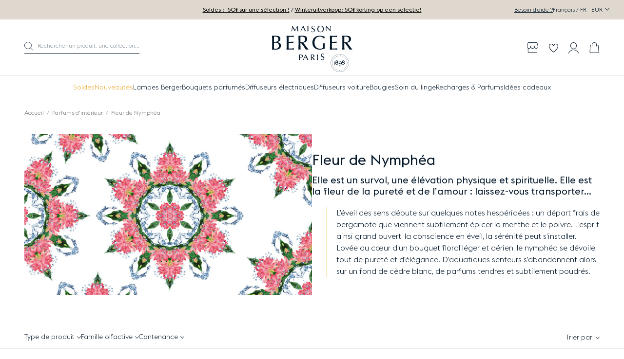

--- FILE ---
content_type: text/html; charset=utf-8
request_url: https://fr.maison-berger.be/collections/fleur-de-nymphea
body_size: 85477
content:
<!DOCTYPE html><html class="no-js" lang="fr-BE"> 
  <head><meta charset="utf-8" />
    <meta http-equiv="X-UA-Compatible" content="IE=edge" />
    <meta name="viewport" content="width=device-width, initial-scale=1.0, user-scalable=no" />
    <meta name="theme-color" content="#000000" />
    <link rel="canonical" href="https://fr.maison-berger.be/collections/fleur-de-nymphea" />
    <link rel="preconnect" href="https://cdn.shopify.com" crossorigin />

    
<link rel="modulepreload" href="//fr.maison-berger.be/cdn/shop/t/2/assets/theme.min.js?v=48564668588551874471768298715" crossorigin="anonymous"><link rel="shortcut icon" href="//fr.maison-berger.be/cdn/shop/files/favicon_1.jpg?crop=center&height=32&v=1706642401&width=32" type="image/png" /><title>Fleur de Nymphéa &bull; Maison Berger Paris Belgique</title><meta name="description" content="L’éveil des sens débute sur quelques notes hespéridées : un départ frais de bergamote que viennent subtilement épicer la menthe et le poivre. L’esprit ainsi grand ouvert, la conscience en éveil, la sérénité peut s’installer. Lovée au cœur d’un bouquet floral léger et aérien, le nymphéa se dévoile, tout de pureté et d’é" />


<meta property="og:site_name" content="Maison Berger Paris Belgique">
<meta property="og:url" content="https://fr.maison-berger.be/collections/fleur-de-nymphea">
<meta property="og:title" content="Fleur de Nymphéa">
<meta property="og:type" content="product.group">
<meta property="og:description" content="L’éveil des sens débute sur quelques notes hespéridées : un départ frais de bergamote que viennent subtilement épicer la menthe et le poivre. L’esprit ainsi grand ouvert, la conscience en éveil, la sérénité peut s’installer. Lovée au cœur d’un bouquet floral léger et aérien, le nymphéa se dévoile, tout de pureté et d’é"><meta property="og:image" content="http://fr.maison-berger.be/cdn/shop/collections/FLEUR_DE_NYMPHEA_KALEIDOSCOPE.jpg?crop=center&height=600&v=1710942736&width=1200">
      <meta property="og:image:secure_url" content="https://fr.maison-berger.be/cdn/shop/collections/FLEUR_DE_NYMPHEA_KALEIDOSCOPE.jpg?crop=center&height=600&v=1710942736&width=1200">
      <meta property="og:image:width" content="1200">
      <meta property="og:image:height" content="600">
      <meta property="og:image:alt" content="Fleur de Nymphéa">

<meta name="twitter:site" content="@">
<meta name="twitter:card" content="summary_large_image">
<meta name="twitter:title" content="Fleur de Nymphéa">
<meta name="twitter:description" content="L’éveil des sens débute sur quelques notes hespéridées : un départ frais de bergamote que viennent subtilement épicer la menthe et le poivre. L’esprit ainsi grand ouvert, la conscience en éveil, la sérénité peut s’installer. Lovée au cœur d’un bouquet floral léger et aérien, le nymphéa se dévoile, tout de pureté et d’é">
<script>window.performance && window.performance.mark && window.performance.mark('shopify.content_for_header.start');</script><meta id="shopify-digital-wallet" name="shopify-digital-wallet" content="/85646737712/digital_wallets/dialog">
<link rel="alternate" type="application/atom+xml" title="Feed" href="/collections/fleur-de-nymphea.atom" />
<link rel="alternate" type="application/json+oembed" href="https://fr.maison-berger.be/collections/fleur-de-nymphea.oembed">
<script async="async" src="/checkouts/internal/preloads.js?locale=fr-BE"></script>
<script id="shopify-features" type="application/json">{"accessToken":"eafe2dc1ff903f7024b0eef4a6ff303a","betas":["rich-media-storefront-analytics"],"domain":"fr.maison-berger.be","predictiveSearch":true,"shopId":85646737712,"locale":"fr"}</script>
<script>var Shopify = Shopify || {};
Shopify.shop = "maison-berger-be.myshopify.com";
Shopify.locale = "fr";
Shopify.currency = {"active":"EUR","rate":"1.0"};
Shopify.country = "BE";
Shopify.theme = {"name":"Maison Berger","id":164796137776,"schema_name":"Maison Berger","schema_version":"1.0.0","theme_store_id":null,"role":"main"};
Shopify.theme.handle = "null";
Shopify.theme.style = {"id":null,"handle":null};
Shopify.cdnHost = "fr.maison-berger.be/cdn";
Shopify.routes = Shopify.routes || {};
Shopify.routes.root = "/";</script>
<script type="module">!function(o){(o.Shopify=o.Shopify||{}).modules=!0}(window);</script>
<script>!function(o){function n(){var o=[];function n(){o.push(Array.prototype.slice.apply(arguments))}return n.q=o,n}var t=o.Shopify=o.Shopify||{};t.loadFeatures=n(),t.autoloadFeatures=n()}(window);</script>
<script id="shop-js-analytics" type="application/json">{"pageType":"collection"}</script>
<script defer="defer" async type="module" src="//fr.maison-berger.be/cdn/shopifycloud/shop-js/modules/v2/client.init-shop-cart-sync_Lpn8ZOi5.fr.esm.js"></script>
<script defer="defer" async type="module" src="//fr.maison-berger.be/cdn/shopifycloud/shop-js/modules/v2/chunk.common_X4Hu3kma.esm.js"></script>
<script defer="defer" async type="module" src="//fr.maison-berger.be/cdn/shopifycloud/shop-js/modules/v2/chunk.modal_BV0V5IrV.esm.js"></script>
<script type="module">
  await import("//fr.maison-berger.be/cdn/shopifycloud/shop-js/modules/v2/client.init-shop-cart-sync_Lpn8ZOi5.fr.esm.js");
await import("//fr.maison-berger.be/cdn/shopifycloud/shop-js/modules/v2/chunk.common_X4Hu3kma.esm.js");
await import("//fr.maison-berger.be/cdn/shopifycloud/shop-js/modules/v2/chunk.modal_BV0V5IrV.esm.js");

  window.Shopify.SignInWithShop?.initShopCartSync?.({"fedCMEnabled":true,"windoidEnabled":true});

</script>
<script>(function() {
  var isLoaded = false;
  function asyncLoad() {
    if (isLoaded) return;
    isLoaded = true;
    var urls = ["https:\/\/stack-discounts.merchantyard.com\/js\/integrations\/script.js?v=4848\u0026shop=maison-berger-be.myshopify.com","https:\/\/assets.loyoly.io\/public\/scripts\/referral.js?shop=maison-berger-be.myshopify.com"];
    for (var i = 0; i < urls.length; i++) {
      var s = document.createElement('script');
      s.type = 'text/javascript';
      s.async = true;
      s.src = urls[i];
      var x = document.getElementsByTagName('script')[0];
      x.parentNode.insertBefore(s, x);
    }
  };
  if(window.attachEvent) {
    window.attachEvent('onload', asyncLoad);
  } else {
    window.addEventListener('load', asyncLoad, false);
  }
})();</script>
<script id="__st">var __st={"a":85646737712,"offset":3600,"reqid":"248b2c9b-bab5-44a8-801d-4c9b875d9ac7-1769907310","pageurl":"fr.maison-berger.be\/collections\/fleur-de-nymphea","u":"13ff163b6216","p":"collection","rtyp":"collection","rid":472011309360};</script>
<script>window.ShopifyPaypalV4VisibilityTracking = true;</script>
<script id="captcha-bootstrap">!function(){'use strict';const t='contact',e='account',n='new_comment',o=[[t,t],['blogs',n],['comments',n],[t,'customer']],c=[[e,'customer_login'],[e,'guest_login'],[e,'recover_customer_password'],[e,'create_customer']],r=t=>t.map((([t,e])=>`form[action*='/${t}']:not([data-nocaptcha='true']) input[name='form_type'][value='${e}']`)).join(','),a=t=>()=>t?[...document.querySelectorAll(t)].map((t=>t.form)):[];function s(){const t=[...o],e=r(t);return a(e)}const i='password',u='form_key',d=['recaptcha-v3-token','g-recaptcha-response','h-captcha-response',i],f=()=>{try{return window.sessionStorage}catch{return}},m='__shopify_v',_=t=>t.elements[u];function p(t,e,n=!1){try{const o=window.sessionStorage,c=JSON.parse(o.getItem(e)),{data:r}=function(t){const{data:e,action:n}=t;return t[m]||n?{data:e,action:n}:{data:t,action:n}}(c);for(const[e,n]of Object.entries(r))t.elements[e]&&(t.elements[e].value=n);n&&o.removeItem(e)}catch(o){console.error('form repopulation failed',{error:o})}}const l='form_type',E='cptcha';function T(t){t.dataset[E]=!0}const w=window,h=w.document,L='Shopify',v='ce_forms',y='captcha';let A=!1;((t,e)=>{const n=(g='f06e6c50-85a8-45c8-87d0-21a2b65856fe',I='https://cdn.shopify.com/shopifycloud/storefront-forms-hcaptcha/ce_storefront_forms_captcha_hcaptcha.v1.5.2.iife.js',D={infoText:'Protégé par hCaptcha',privacyText:'Confidentialité',termsText:'Conditions'},(t,e,n)=>{const o=w[L][v],c=o.bindForm;if(c)return c(t,g,e,D).then(n);var r;o.q.push([[t,g,e,D],n]),r=I,A||(h.body.append(Object.assign(h.createElement('script'),{id:'captcha-provider',async:!0,src:r})),A=!0)});var g,I,D;w[L]=w[L]||{},w[L][v]=w[L][v]||{},w[L][v].q=[],w[L][y]=w[L][y]||{},w[L][y].protect=function(t,e){n(t,void 0,e),T(t)},Object.freeze(w[L][y]),function(t,e,n,w,h,L){const[v,y,A,g]=function(t,e,n){const i=e?o:[],u=t?c:[],d=[...i,...u],f=r(d),m=r(i),_=r(d.filter((([t,e])=>n.includes(e))));return[a(f),a(m),a(_),s()]}(w,h,L),I=t=>{const e=t.target;return e instanceof HTMLFormElement?e:e&&e.form},D=t=>v().includes(t);t.addEventListener('submit',(t=>{const e=I(t);if(!e)return;const n=D(e)&&!e.dataset.hcaptchaBound&&!e.dataset.recaptchaBound,o=_(e),c=g().includes(e)&&(!o||!o.value);(n||c)&&t.preventDefault(),c&&!n&&(function(t){try{if(!f())return;!function(t){const e=f();if(!e)return;const n=_(t);if(!n)return;const o=n.value;o&&e.removeItem(o)}(t);const e=Array.from(Array(32),(()=>Math.random().toString(36)[2])).join('');!function(t,e){_(t)||t.append(Object.assign(document.createElement('input'),{type:'hidden',name:u})),t.elements[u].value=e}(t,e),function(t,e){const n=f();if(!n)return;const o=[...t.querySelectorAll(`input[type='${i}']`)].map((({name:t})=>t)),c=[...d,...o],r={};for(const[a,s]of new FormData(t).entries())c.includes(a)||(r[a]=s);n.setItem(e,JSON.stringify({[m]:1,action:t.action,data:r}))}(t,e)}catch(e){console.error('failed to persist form',e)}}(e),e.submit())}));const S=(t,e)=>{t&&!t.dataset[E]&&(n(t,e.some((e=>e===t))),T(t))};for(const o of['focusin','change'])t.addEventListener(o,(t=>{const e=I(t);D(e)&&S(e,y())}));const B=e.get('form_key'),M=e.get(l),P=B&&M;t.addEventListener('DOMContentLoaded',(()=>{const t=y();if(P)for(const e of t)e.elements[l].value===M&&p(e,B);[...new Set([...A(),...v().filter((t=>'true'===t.dataset.shopifyCaptcha))])].forEach((e=>S(e,t)))}))}(h,new URLSearchParams(w.location.search),n,t,e,['guest_login'])})(!0,!0)}();</script>
<script integrity="sha256-4kQ18oKyAcykRKYeNunJcIwy7WH5gtpwJnB7kiuLZ1E=" data-source-attribution="shopify.loadfeatures" defer="defer" src="//fr.maison-berger.be/cdn/shopifycloud/storefront/assets/storefront/load_feature-a0a9edcb.js" crossorigin="anonymous"></script>
<script data-source-attribution="shopify.dynamic_checkout.dynamic.init">var Shopify=Shopify||{};Shopify.PaymentButton=Shopify.PaymentButton||{isStorefrontPortableWallets:!0,init:function(){window.Shopify.PaymentButton.init=function(){};var t=document.createElement("script");t.src="https://fr.maison-berger.be/cdn/shopifycloud/portable-wallets/latest/portable-wallets.fr.js",t.type="module",document.head.appendChild(t)}};
</script>
<script data-source-attribution="shopify.dynamic_checkout.buyer_consent">
  function portableWalletsHideBuyerConsent(e){var t=document.getElementById("shopify-buyer-consent"),n=document.getElementById("shopify-subscription-policy-button");t&&n&&(t.classList.add("hidden"),t.setAttribute("aria-hidden","true"),n.removeEventListener("click",e))}function portableWalletsShowBuyerConsent(e){var t=document.getElementById("shopify-buyer-consent"),n=document.getElementById("shopify-subscription-policy-button");t&&n&&(t.classList.remove("hidden"),t.removeAttribute("aria-hidden"),n.addEventListener("click",e))}window.Shopify?.PaymentButton&&(window.Shopify.PaymentButton.hideBuyerConsent=portableWalletsHideBuyerConsent,window.Shopify.PaymentButton.showBuyerConsent=portableWalletsShowBuyerConsent);
</script>
<script data-source-attribution="shopify.dynamic_checkout.cart.bootstrap">document.addEventListener("DOMContentLoaded",(function(){function t(){return document.querySelector("shopify-accelerated-checkout-cart, shopify-accelerated-checkout")}if(t())Shopify.PaymentButton.init();else{new MutationObserver((function(e,n){t()&&(Shopify.PaymentButton.init(),n.disconnect())})).observe(document.body,{childList:!0,subtree:!0})}}));
</script>
<link id="shopify-accelerated-checkout-styles" rel="stylesheet" media="screen" href="https://fr.maison-berger.be/cdn/shopifycloud/portable-wallets/latest/accelerated-checkout-backwards-compat.css" crossorigin="anonymous">
<style id="shopify-accelerated-checkout-cart">
        #shopify-buyer-consent {
  margin-top: 1em;
  display: inline-block;
  width: 100%;
}

#shopify-buyer-consent.hidden {
  display: none;
}

#shopify-subscription-policy-button {
  background: none;
  border: none;
  padding: 0;
  text-decoration: underline;
  font-size: inherit;
  cursor: pointer;
}

#shopify-subscription-policy-button::before {
  box-shadow: none;
}

      </style>

<script>window.performance && window.performance.mark && window.performance.mark('shopify.content_for_header.end');</script>
<style type="text/css">
  :root {--product-color-argent: url('//fr.maison-berger.be/cdn/shop/files/Pastille_-_argent.png?crop=center&height=80&v=1706642861&width=80');--product-color-beige: #f6e6d1;--product-color-blanc: #ffffff;--product-color-bleu: #6497ed;--product-color-gris: #a9a9a9;--product-color-jaune: #ffe551;--product-color-marron: #582900;--product-color-noir: #000000;--product-color-or: url('//fr.maison-berger.be/cdn/shop/files/Pastille_-_or.png?crop=center&height=80&v=1706642865&width=80');--product-color-orange: #ffa500;--product-color-rose: #ffc0cb;--product-color-rouge: #de2916;--product-color-transparent: url('//fr.maison-berger.be/cdn/shop/files/Pastille_-_transparent_80d6f2a3-db53-4fd3-ae45-621b36f2b9a7.png?crop=center&height=80&v=1706642868&width=80');--product-color-vert: #98bf64;--product-color-violet: #6e5b98;}
</style>

<link href="//fr.maison-berger.be/cdn/shop/t/2/assets/vendor@theme.min.css?v=95997375641268358541764061893" rel="stylesheet" type="text/css" media="all" />
  <link href="//fr.maison-berger.be/cdn/shop/t/2/assets/theme.min.css?v=124332816769776362441768298715" rel="stylesheet" type="text/css" media="all" />
<link rel="prefetch" href="//fr.maison-berger.be/cdn/shop/t/2/assets/vendor@product.min.css?v=129448540555058437491764061892" as="style">
  <link rel="prefetch" href="//fr.maison-berger.be/cdn/shop/t/2/assets/product.min.css?v=158039213449958200131748435337" as="style"><script>
      document.documentElement.className = document.documentElement.className.replace('no-js', 'js');

      window.theme = {
        strings: {
          product: {
            addToCart: "Ajouter au panier",
            success: "Produit ajouté !",
            outOfStock: "Victime de son succès",
            emailAlert: "Me prévenir du retour en stock",
            emailAlertSuccess: "Information envoyée avec succès",
            emailAlertError: "Erreur, veuillez réessayer.",
            unavailable: "Indisponible"
          },
          wishlist: {
            add: "Ajouter à la wishlist",
            remove: "Retirer de la wishlist"
          },
          cart: {
            product: "produit",
            products: "produits",
            priceUnit: "(soit {{ quantity }}x{{ price_unit }})",
            gift: "offert",
            gifts: "offerts"
          },
          newsletter: {
            success: "Merci pour votre inscription.",
            error: "Translation missing: fr.page.newsletter.error_title"
          }
        },

        settings: {
          cartDelivery: {
          amount: 5900,
          message: "Plus que [amount] pour la livraison offerte.",
          success: "Bonne nouvelle, la livraison vous est offerte!"
        },
          cartDrawer: true,
          uniqartSections: "cart-lines,cart-upsell",
          shopName: "maison-berger-paris-belgique",
          shopLocale: "fr",
          moneyFormat: "{{amount_with_comma_separator}} €",
          moneyWithCurrencyFormat: "{{amount_with_comma_separator}} €",
          klaviyoApi : "W9D4wu"
        },

        user: {
          cart: {"note":null,"attributes":{},"original_total_price":0,"total_price":0,"total_discount":0,"total_weight":0.0,"item_count":0,"items":[],"requires_shipping":false,"currency":"EUR","items_subtotal_price":0,"cart_level_discount_applications":[],"checkout_charge_amount":0},
          jwt: null
        },

        customers: {
          register: {
            success: "Le compte a bien été créé, vous allez être redirigé sur votre compte dans quelques instants.",
            error: "Erreur lors de la création du compte",
            errorEmail: "Un compte existe déjà avec cette adresse e-mail.",
            emailInvite: "Un e-mail pour activer votre compte vous a été envoyé.",
            errorInvite: "Un e-mail pour activer votre compte vous a été envoyé."
          },
          profile: {
            success: "Le profil a bien été mis à jour",
            error: "Erreur lors de la mise à jour du profil"
          }
        },

        routes: {
          rootPath: "\/",
          currentUrl: "\/collections\/fleur-de-nymphea",
          currentFullUrl: "\/collections\/fleur-de-nymphea",
          cartUrl: "\/cart",
          cartAddUrl: "\/cart\/add",
          cartChangeUrl: "\/cart\/change",
          cartClearUrl: "\/cart\/clear",
          cartUpdateUrl: "\/cart\/update",
          predictiveSearchUrl: "\/search\/suggest",
          productPath: "\/products\/",
          productRecommendationsUrl: "\/recommendations\/products",
          searchUrl: "\/search",
          loginUrl: "\/account\/login",
          accountUrl: "\/account",
          customerApiUrl: "https:\/\/maisonbergerbe.symback.unique.paris\/api\/acf\/customer\/",
        ordersApiUrl: "https:\/\/maisonbergerbe.symback.unique.paris\/api\/orders\/maison-berger-be.myshopify.com\/"
        },

        wishlist:{
            addUrl: "https:\/\/maisonbergerbe.wishlist.unique.paris\/simplelist\/maison-berger-be.myshopify.com\/addproducttolist\/",
            removeUrl: "https:\/\/maisonbergerbe.wishlist.unique.paris\/simplelist\/maison-berger-be.myshopify.com\/removeproducttolist\/",
            getUrl: "https:\/\/maisonbergerbe.wishlist.unique.paris\/simplelist\/maison-berger-be.myshopify.com\/",
            wishlistPage: "\/pages\/wishlist",
            customerId: false,
            empty: "Vous n\u0026#39;avez pas de produit dans votre wishlist."
          }};
    </script>
<script type="module" src="//fr.maison-berger.be/cdn/shop/t/2/assets/theme.min.js?v=48564668588551874471768298715" crossorigin="anonymous"></script><link rel="prefetch" href="//fr.maison-berger.be/cdn/shop/t/2/assets/product.min.js?v=67049772998007797941756991255" as="script"><script>(function(w,d,s,l,i){w[l]=w[l]||[];w[l].push({'gtm.start':
new Date().getTime(),event:'gtm.js'});var f=d.getElementsByTagName(s)[0],
j=d.createElement(s),dl=l!='dataLayer'?'&l='+l:'';j.async=true;j.src=
'https://www.googletagmanager.com/gtm.js?id='+i+dl;f.parentNode.insertBefore(j,f);
})(window,document,'script','dataLayer','GTM-TCQM442G');</script>
<!-- BEGIN app block: shopify://apps/oxi-social-login/blocks/social-login-embed/24ad60bc-8f09-42fa-807e-e5eda0fdae17 -->


<script>
    
        var vt = '1712147607';
    
        var oxi_data_scheme = 'light';
        if (document.querySelector('html').hasAttribute('data-scheme')) {
            oxi_data_scheme = document.querySelector('html').getAttribute('data-scheme');
        }
    function wfete(selector) {
    return new Promise(resolve => {
    if (document.querySelector(selector)) {
      return resolve(document.querySelector(selector));
    }

    const observer = new MutationObserver(() => {
      if (document.querySelector(selector)) {
        resolve(document.querySelector(selector));
        observer.disconnect();
      }
    });

    observer.observe(document.body, {
      subtree: true,
      childList: true,
    });
    });
  }
  async function oxi_init() {
    const data = await getOConfig();
  }
  function getOConfig() {
    var script = document.createElement('script');
    script.src = '//social-login.oxiapps.com/init.json?shop=maison-berger-be.myshopify.com&vt='+vt+'&callback=jQuery111004090950169811405_1543664809199';
    script.setAttribute('rel','nofollow');
    document.head.appendChild(script);
  }
  function jQuery111004090950169811405_1543664809199(p) {
        var shop_locale = "";
        if (typeof Shopify !== 'undefined' && typeof Shopify.locale !== 'undefined') {
            shop_locale = "&locale="+Shopify.locale;
    }
    if (p.m == "1") {
      if (typeof oxi_initialized === 'undefined') {
        var oxi_initialized = true;
        //vt = parseInt(p.v);
        vt = parseInt(vt);

                var elem = document.createElement("link");
                elem.setAttribute("type", "text/css");
                elem.setAttribute("rel", "stylesheet");
                elem.setAttribute("href", "https://cdn.shopify.com/extensions/019a9bbf-e6d9-7768-bf83-c108720b519c/embedded-social-login-54/assets/remodal.css");
                document.getElementsByTagName("head")[0].appendChild(elem);


        var newScript = document.createElement('script');
        newScript.type = 'text/javascript';
        newScript.src = 'https://cdn.shopify.com/extensions/019a9bbf-e6d9-7768-bf83-c108720b519c/embedded-social-login-54/assets/osl.min.js';
        document.getElementsByTagName('head')[0].appendChild(newScript);
      }
    } else {
      const intervalID = setInterval(() => {
        if (document.querySelector('body')) {
            clearInterval(intervalID);

            opa = ['form[action*="account/login"]', 'form[action$="account"]'];
            opa.forEach(e => {
                wfete(e).then(element => {
                    if (typeof oxi_initialized === 'undefined') {
                        var oxi_initialized = true;
                        console.log("Oxi Social Login Initialized");
                        if (p.i == 'y') {
                            var list = document.querySelectorAll(e);
                            var oxi_list_length = 0;
                            if (list.length > 0) {
                                //oxi_list_length = 3;
                                oxi_list_length = list.length;
                            }
                            for(var osli1 = 0; osli1 < oxi_list_length; osli1++) {
                                if (list[osli1].querySelector('[value="guest_login"]')) {
                                } else {
                                if ( list[osli1].querySelectorAll('.oxi-social-login').length <= 0 && list[osli1].querySelectorAll('.oxi_social_wrapper').length <= 0 ) {
                                    var osl_checkout_url = '';
                                    if (list[osli1].querySelector('[name="checkout_url"]') !== null) {
                                        osl_checkout_url = '&osl_checkout_url='+list[osli1].querySelector('[name="checkout_url"]').value;
                                    }
                                    osl_checkout_url = osl_checkout_url.replace(/<[^>]*>/g, '').trim();
                                    list[osli1].insertAdjacentHTML(p.p, '<div class="oxi_social_wrapper" style="'+p.c+'"><iframe id="social_login_frame" class="social_login_frame" title="Social Login" src="https://social-login.oxiapps.com/widget?site='+p.s+'&vt='+vt+shop_locale+osl_checkout_url+'&scheme='+oxi_data_scheme+'" style="width:100%;max-width:100%;padding-top:0px;margin-bottom:5px;border:0px;height:'+p.h+'px;" scrolling=no></iframe></div>');
                                }
                                }
                            }
                        }
                    }
                });
            });

            wfete('#oxi-social-login').then(element => {
                document.getElementById('oxi-social-login').innerHTML="<iframe id='social_login_frame' class='social_login_frame' title='Social Login' src='https://social-login.oxiapps.com/widget?site="+p.s+"&vt="+vt+shop_locale+"&scheme="+oxi_data_scheme+"' style='width:100%;max-width:100%;padding-top:0px;margin-bottom:5px;border:0px;height:"+p.h+"px;' scrolling=no></iframe>";
            });
            wfete('.oxi-social-login').then(element => {
                var oxi_elms = document.querySelectorAll(".oxi-social-login");
                oxi_elms.forEach((oxi_elm) => {
                            oxi_elm.innerHTML="<iframe id='social_login_frame' class='social_login_frame' title='Social Login' src='https://social-login.oxiapps.com/widget?site="+p.s+"&vt="+vt+shop_locale+"&scheme="+oxi_data_scheme+"' style='width:100%;max-width:100%;padding-top:0px;margin-bottom:5px;border:0px;height:"+p.h+"px;' scrolling=no></iframe>";
                });
            });
        }
      }, 100);
    }

    var o_resized = false;
    var oxi_response = function(event) {
      if (event.origin+'/'=="https://social-login.oxiapps.com/") {
                if (event.data.action == "loaded") {
                    event.source.postMessage({
                        action:'getParentUrl',parentUrl: window.location.href+''
                    },"*");
                }

        var message = event.data+'';
        var key = message.split(':')[0];
        var value = message.split(':')[1];
        if (key=="height") {
          var oxi_iframe = document.getElementById('social_login_frame');
          if (oxi_iframe && !o_resized) {
            o_resized = true;
            oxi_iframe.style.height = value + "px";
          }
        }
      }
    };
    if (window.addEventListener) {
      window.addEventListener('message', oxi_response, false);
    } else {
      window.attachEvent("onmessage", oxi_response);
    }
  }
  oxi_init();
</script>


<!-- END app block --><!-- BEGIN app block: shopify://apps/klaviyo-email-marketing-sms/blocks/klaviyo-onsite-embed/2632fe16-c075-4321-a88b-50b567f42507 -->












  <script async src="https://static.klaviyo.com/onsite/js/W9D4wu/klaviyo.js?company_id=W9D4wu"></script>
  <script>!function(){if(!window.klaviyo){window._klOnsite=window._klOnsite||[];try{window.klaviyo=new Proxy({},{get:function(n,i){return"push"===i?function(){var n;(n=window._klOnsite).push.apply(n,arguments)}:function(){for(var n=arguments.length,o=new Array(n),w=0;w<n;w++)o[w]=arguments[w];var t="function"==typeof o[o.length-1]?o.pop():void 0,e=new Promise((function(n){window._klOnsite.push([i].concat(o,[function(i){t&&t(i),n(i)}]))}));return e}}})}catch(n){window.klaviyo=window.klaviyo||[],window.klaviyo.push=function(){var n;(n=window._klOnsite).push.apply(n,arguments)}}}}();</script>

  




  <script>
    window.klaviyoReviewsProductDesignMode = false
  </script>







<!-- END app block --><!-- BEGIN app block: shopify://apps/analyzify-ga4-ads-tracking/blocks/app-embed-v4/69637cfd-dd6f-4511-aa97-7037cfb5515c -->


<!-- BEGIN app snippet: an_analyzify_settings -->







<script defer>
  // AN_ANALYZIFY_SETTINGS
  (() => {
    try {
      const startTime = performance.now();
      window.analyzify = window.analyzify || {};
  
      window.analyzify.log = (t, groupName, nestedGroupName) => {
        try {
          const styles = {
            default: 'color:#fff;background:#413389;',
            an_analyzify: 'color:#fff;background:#1f77b4;', 
            an_analyzify_settings: 'color:#fff;background:#ff7f0e;', 
            an_fb: 'color:#fff;background:#2ca02c;', 
            an_criteo: 'color:#fff;background:#d62728;', 
            an_bing: 'color:#fff;background:#9467bd;', 
            an_clarity: 'color:#fff;background:#8c564b;', 
            an_hotjar: 'color:#fff;background:#8c564b;', 
            an_gtm: 'color:#fff;background:#e377c2;', 
            an_klaviyo: 'color:#fff;background:#7f7f7f;', 
            an_pinterest: 'color:#fff;background:#bcbd22;', 
            an_rebuy: 'color:#fff;background:#17becf;', 
            an_tiktok: 'color:#fff;background:#ffbb78;', 
            an_x: 'color:#fff;background:#98df8a;', 
            an_consent: 'color:#fff;background:#ff9896;' 
          };

          if (window.analyzify.logging && t != null) {
            const style = styles[groupName] || styles['default'];
            console.log(`%c[${groupName || 'Analyzify'}]${nestedGroupName ? ` ${nestedGroupName}` : ''}`, style, t);
            analyzify.logs.push(t);
            if (analyzify?.stopAtLog) {
              debugger;
            }
          }
        } catch (error) {
          console.error("Error processing analyzify settings:", error);
        }
      }

      (() => {
        try {
          window.analyzify = {
            ...window.analyzify,
            logging: "" == "true",
            logs: [],
            testing_environment: false,
            consent_version: null,
            initial_load: {},
            variant_changed_with_view_item: false,
            chunk_size: 25,
            properties: {
              GTM: {
                status: true,
                id: "",
                multiple_view_item_list: false,
                feed_country: "",
                feed_region: "",
                feed_language: "",
                merchant_id: "",
                enhanced_params: true,
                replace_session_id: false,
                replace_gclid: false,
                variant_changed: true,
                generate_lead: true,
              },
              GADS: {
                status:false, 
                conversion_linker:false, 
                allow_ad_personalization_signals:false,
                ads_data_redaction:false,
                url_passthrough:false,
                primary: {
                  status:false,
                  id: "",
                  feed_country: "FR",
                  feed_region: "FR",
                  merchant_id: "",
                  feed_language: "",
                  product_id_format: "product_sku", 
                  replace_session_id:false,
                  replace_gclid:false,
                  remarketing: {
                    status:false,
                    gads_remarketing_id_format: "product_sku",
                    events: { 
                      view_item_list: false, 
                      view_item: false,
                      add_to_cart: false,
                      remove_from_cart: false,
                      begin_checkout: false,
                      purchase: false,
                      generate_lead: false,
                    }
                  },
                  conversions: {
                    view_item: {
                        status: false,
                        value: "",
                    },
                    add_to_cart: {
                        status: false,
                        value: "",
                    },
                    begin_checkout: {
                        status: false,
                        value: "",
                    },
                    purchase: {
                        status: false,
                        value: "",
                    },
                    generate_lead: {
                      status: false,
                      value: "",
                    }
                  }
                },
                secondary: {
                  status: false,
                  id: "",
                  feed_country: "",
                  feed_region: "",
                  merchant_id: "",
                  feed_language: "",
                  product_id_format: "product_sku",
                  remarketing: {
                    gads_remarketing_id_format: "product_sku",
                    status: false,
                    events: {
                      view_item_list: false,
                      view_item: false,
                      add_to_cart: false,
                      remove_from_cart: false,
                      begin_checkout: false,
                      purchase: false,
                      generate_lead: false,
                    }
                  },
                  conversions: {
                    view_item: {
                      status: false,
                      value: "",
                    },
                    add_to_cart:{
                      status: false,
                      value: "",
                    },
                    begin_checkout:{
                      status: false,
                      value: "",
                    },
                    purchase:{
                      status: false,
                      value: "",
                    },
                    generate_lead: {
                      status: false,
                      value: "",
                    }
                  }
                }
              },
              GA4: {
                status: false,
                multiple_view_item_list: false,
                enhanced_params: true,
                all_forms: false,
                primary: {
                  status: false,
                  id: "",
                  product_id_format: "product_sku",
                  replace_session_id: false,
                  events: {
                    variant_changed: true,
                    view_item_list: false,
                    select_item: false,
                    nav_click: false,
                    view_item: false,
                    add_to_cart: false,
                    add_to_wishlist: false,
                    view_cart: false,
                    remove_from_cart: false,
                    begin_checkout: false,
                    purchase: false,
                    generate_lead: true,
                    page_404: true,
                  }
                },
                secondary: {
                  status: false,
                  id: "",
                  product_id_format: "product_sku",
                  replace_session_id: false,
                  events: {
                      variant_changed: true,
                      view_item_list: false,
                      select_item: false,
                      nav_click: false,
                      view_item: false,
                      add_to_cart: false,
                      add_to_wishlist: false,
                      view_cart: false,
                      remove_from_cart: false,
                      begin_checkout: false,
                      purchase: false,
                      generate_lead: true, // @check & set: false
                      page_404: true,
                  }
                } 
              },
              X: {
                status: false,
                id:"",
                product_id_format: "product_sku",
                events:{
                    page_view: "",
                    add_to_cart: "",
                    begin_checkout: "",
                    search: ""
                }
              },
              BING: {
                status: false,
                id: "",
                product_id_format: "product_sku",
                events: {
                    home: true,
                    view_item: true,
                    view_item_list: true,
                    view_cart: true,
                    search: true,
                    add_to_cart: false,
                    begin_checkout: false,
                    purchase: false
                }
              },
              FACEBOOK: {
                status: false,
                all_forms: false,
                primary: {
                    status: false,
                    id: "",
                    product_id_format: "",
                    events: {
                        view_content: false,
                        view_collection: true,
                        search: false,
                        add_to_cart: false,
                        add_to_wishlist: false,
                        view_cart: true,
                        initiate_checkout: false,
                        add_payment_info: false,
                        generate_lead: true,
                        purchase: false,
                    }
                },
                secondary: {
                    status: false,
                    id: "",
                    product_id_format: "",
                    events: {
                        view_content: false,
                        view_collection: true,
                        search: false,
                        add_to_cart: false,
                        add_to_wishlist: false,
                        view_cart: true,
                        initiate_checkout: false,
                        add_payment_info: false,
                        generate_lead: true,
                        purchase: false,
                    }
                }
              },
              SERVERSIDE: {
                store_id: null,
                status: false,
                measurement_id: null,
                datalayer: false,
                endpoint: 'https://analyzifycdn.com/collect',
                testEndpoint: 'https://stag.analyzifycdn.com/collect', 
                azfy_attribution: 'dual',
                shop_domain: "fr.maison-berger.be",
                all_forms: false,
                events: {
                    add_to_cart: false,
                    view_item: true,
                    page_view: true,
                    begin_checkout: false,
                    search: true,
                    generate_lead: true,
                },
                sendCartUpdateDebug: false,
              },
              PINTEREST:{
                status: false,
                id: "",
                product_id_format: "product_sku",
                events:{
                    view_item_list: false,
                    view_item: false,
                    add_to_cart: false,
                    purchase: false,
                }
              },
              CRITEO:{
                status: false,
                id: "",
                product_id_format: "product_sku",
                events:{
                    view_item_list: false,
                    view_item: false,
                    add_to_cart: false,
                    view_cart: false,
                    purchase: false,
                }
              },
              CLARITY:{
                status: false,
                id: "",
                events: {
                  view_item: false,
                  view_item_list: false,
                  view_cart: false,
                  add_to_cart: false,
                  add_to_wishlist: false,
                  remove_from_cart: false,
                  begin_checkout: false,
                  search: false,
                }
              },
              HOTJAR:{
                status: false,
                id: "",
                events: {
                  view_item: false,
                  view_item_list: false,
                  view_cart: false,
                  add_to_cart: false,
                  add_to_wishlist: false,
                  remove_from_cart: false,
                  begin_checkout: false,
                  search: false,
                }
              },             
              SNAPCHAT:{
                status: false,
                id: "",
                events: {
                  view_item: false,
                  add_to_cart: false,
                  initiate_checkout: false,
                },
                product_id_format: "product_sku",
              },
              KLAVIYO:{
                status: false,
                id: "",
                product_id_format: "product_sku",
                events:{
                    subscribe: false, // did not seem to be defined in the settings
                    view_item_list: false,
                    view_item: false,
                    add_to_cart: false,
                    add_to_wishlist: true,
                    begin_checkout: false,
                    search: false,
                    purchase: false, // did not seem to be defined in the settings
                }
              },
              
              TIKTOK:{
                status: false,
                id: "",
                product_id_format: "product_sku",
                all_forms: false,
                events:{
                    view_item: false,
                    add_to_cart: false,
                    begin_checkout: false,
                    search: false,
                    purchase: false,
                    generate_lead: true,
                }
              }
            },
            send_unhashed_email: false,
            hide_raw_userdata: false,
            feed_region: 'FR',
            feed_country: 'FR',
            debug_mode: false,
            rebuy_atc_rfc: false,
            pageFly: false,
            user_id_format: "cid",
            send_user_id: true,
            addedProduct: null
          }
        } catch (error) {
          console.error("Error processing analyzify settings:", error);
        }
      })();

      window.analyzify_custom_classes = 'null';
      window.analyzify_measurement_id = '';
      window.analyzify_measurement_id_v3 = 'G-WPH5QY0V8B';
      window.analyzify.gtag_config = {};

      // @check
      window.collection_sku_list = [
        
        '006241'
        
      ];

      window.analyzify.cart_attributes = null;
      window.analyzify.eventId = null;
      window.analyzify.cart_id = null;
      window.analyzify.sh_info_obj = {};

      // @check
      const orders = [
        
      ];
      // @check
      const totalOrderPrice = orders.reduce((acc, price) => acc + price, 0);

      window.analyzify.shopify_customer  = {
        
        type: 'visitor',
        
      };

      // @check
      window.analyzify.shopify_template = 'collection';

      (() => {
        try {
          
            window.analyzify.getCollectionObj = (() => {
              try {
                return {
                  products: [
                    
                    {
                      title: "Recharge bouquet Fleur de Nymphéa 200ml",
                      id: 8983835672880,
                      handle: "recharge-bouquet-fleur-de-nymphea-200ml",
                      price: 1550,
                      compare_at_price: 1550,
                      type: "Recharge bouquet parfumé",
                      vendor: "Maison Berger Paris",
                      available: false,
                      tags: ["Black Friday","Fleur de Nymphéa","Recharges bouquets"],
                      taxonomy: {
                        id: "na",
                        name: "Non classé",
                        ancestors: []
                      },
                      options: ["Title"],
                      variants: [
                        
                          {
                            id: 55359471190398,
                            title: "Default Title",
                            price: 1550,
                            available: false,
                            sku: "006241",
                            barcode: "3127290062413",
                            compare_at_price: 1550,
                            // inventory_quantity: -1,
                          }
                        
                      ],
                    }
                  
                  ],
                  title: "Fleur de Nymphéa" || null,
                  id: 472011309360 || null,
                  handle: "fleur-de-nymphea" || null,
                  all_products_count: 1 || null,
                  products_count: 1 || null,
                };
            } catch (error) {
              console.error("Error processing collectionObj:", error);
              return null;
            }
          })();
          
        } catch (error) {
          console.error("Error processing analyzify settings:", error);
        }
      })();

      window.analyzify.detectedCart = {"note":null,"attributes":{},"original_total_price":0,"total_price":0,"total_discount":0,"total_weight":0.0,"item_count":0,"items":[],"requires_shipping":false,"currency":"EUR","items_subtotal_price":0,"cart_level_discount_applications":[],"checkout_charge_amount":0};

      window.analyzify.market = (() => {
        try {
          const marketObj = {
            id: 76811338032,
            handle: "4d9c70a3-d3fb-47c4-b103-15984f0d519d",
            language: "fr",
            country: "be"
          }
          return marketObj;
        } catch (error) {
          console.error("Error processing market:", error);
        }
      })();

      window.analyzify.shop = (() => {
        try {
          const shopObj = {
            root_url: null || null,
            locale: "" || window?.Shopify?.locale?.toLowerCase() || null,
            country: window?.Shopify?.country?.toLowerCase() || null
          }
          return shopObj;
        } catch (error) {
          console.error("Error processing market:", error);
        }
      })();

      window.analyzify.debug = false; // @check
      window.analyzify.op_cart_data_collection = false; // @check
      window.analyzify.report_cart_atr_upsert = true; // @check
      window.analyzify.report_cart_atr_admin = true; // @check
      window.analyzify.report_cart_atr_admin_utm = true; // @check
      window.analyzify.report_cart_atr_admin_cook = true; // @check
      window.analyzify.report_cart_atr_admin_clid = true; // @check
      window.analyzify.report_cart_atr_admin_consent = true; // @check

      window.analyzify.currency = window?.Shopify?.currency?.active || window.analyzify?.detectedCart?.currency || 'EUR' || null; // @check

      // @check
      window.analyzify.storeObj = {
        store_url: (Shopify.shop || 'https://fr.maison-berger.be').startsWith('https') ? (Shopify.shop || 'https://fr.maison-berger.be') : 'https://' + (Shopify.shop || 'https://fr.maison-berger.be'),
        store_name: (Shopify.shop || 'fr.maison-berger.be').replace('.myshopify.com', '')
      };

      window.analyzify.itemProps = window.analyzify?.itemProps || {};

      // @check
      window.analyzify.checksendcartdata_status = false;

      // consent
      window.analyzify.consent_active = false;
      window.analyzify.gcm_active = false;
      window.analyzify.cookiebot_active = false;

      window.analyzify.consent_flag = window.analyzify.consent_flag || {
        default: false,
        update: false,
        initial: false
      };

      window.analyzify.current_consent = {
          ad_storage: null,
          analytics_storage: null,
          ad_user_data: null,
          ad_personalization: null,
          personalization_storage: null,
          functionality_storage: "granted",
          wait_for_update: 500,
      };
      analyzify.log('Analyzify settings loaded', 'an_analyzify_settings');
      const endTime = performance.now();
      const loadTime = (endTime - startTime).toFixed(2);
      console.log(`Analyzify settings loaded in ${loadTime}ms.`);
    } catch (error) {
      console.error("Error processing analyzify settings:", error);
    }
  })();
</script>
<!-- END app snippet --><!-- BEGIN app snippet: an_consent --><script>
    (() => {
        try {
            window.analyzify = window.analyzify || {};

            window.analyzify.consent_version = "2.4.1";

            // Initialize consent flags
            window.analyzify.consent_flag = window.analyzify.consent_flag || {
                default: false,
                update: false,
                initial: false
            };

            window.analyzify.consent_flag.initial = true;

            analyzify.log(`consent_active: ${window.analyzify.consent_active}`, 'an_consent', 'consentActive');
            analyzify.log(`gcm_active: ${window.analyzify.gcm_active}`, 'an_consent', 'gcmActive');
            analyzify.log(`cookiebot_active: ${window.analyzify.cookiebot_active}`, 'an_consent', 'cookiebotActive');

            const analyzifyDebugLogger = (status) => {
                const shCustomerPrivacy = Shopify?.customerPrivacy;
                if (!shCustomerPrivacy) {
                    console.log('[Analyzify Debug] Shopify.customerPrivacy not found.');
                    return;
                }

                console.group(`%c[Analyzify Debug] Shopify.customerPrivacy State: ${status.toUpperCase()}`, 'background-color: #f0f0f0; color: #333; font-weight: bold; padding: 2px 5px; border-radius: 3px;');
                console.log(`Timestamp: ${new Date().toISOString()}`);

                for (const key in shCustomerPrivacy) {
                    if (Object.prototype.hasOwnProperty.call(shCustomerPrivacy, key)) {
                        const property = shCustomerPrivacy[key];
                        const type = typeof property;
                        let value;

                        try {
                            if (type === 'function') {
                                value = property();
                            }
                            console.log(`${key} (${type}):`, value);

                        } catch (e) {
                            console.log(`${key} (${type}): Error getting value -> ${e.message}`);
                        }
                    }
                }
                console.groupEnd();
            };

            if (window.analyzify.consent_active) {

                window.dataLayer = window.dataLayer || [];
                function gtag() { dataLayer.push(arguments); }

                const ConsentManager = {
                    isInitialized: false,
                    consentReady: false,
                    consentQueue: [],

                    queueConsentAction: function (callback) {
                        if (this.consentReady) {
                            callback(window.analyzify.current_consent);
                        } else {
                            this.consentQueue.push(callback);
                        }
                    },

                    processConsentQueue: function () {
                        if (!this.consentReady) this.consentReady = true;
                        while (this.consentQueue.length > 0) {
                            const callback = this.consentQueue.shift();
                            try {
                                callback(window.analyzify.current_consent);
                            } catch (error) {
                                console.error('Error processing queued consent action:', error);
                            }
                        }
                    },

                    getRegionalDefault: function (callback) {
                        try {
                            const cp = Shopify?.customerPrivacy;
                            const userCanBeTrackedFn = typeof cp?.userCanBeTracked === 'function' ? cp.userCanBeTracked : null;
                            const shouldShowBannerFn = typeof cp?.shouldShowBanner === 'function' ? cp.shouldShowBanner : null;
                            const canBeTracked = userCanBeTrackedFn ? userCanBeTrackedFn() : undefined;
                            const noBannerNeeded = shouldShowBannerFn ? (shouldShowBannerFn() === false) : false;

                            // Grant consent if the API isn't loaded, no banner is needed, or tracking is already allowed.
                            if (noBannerNeeded || canBeTracked === true) {
                                
                                analyzify.log("Default consent status is: GRANTED.", 'an_consent', 'getRegionalDefault');
                                const grantedConsent = { ad_storage: 'granted', analytics_storage: 'granted', ad_user_data: 'granted', ad_personalization: 'granted', personalization_storage: 'granted', functionality_storage: 'granted', security_storage: 'granted', sale_of_data: 'denied' };
                                return callback(grantedConsent);

                            } else if (canBeTracked === undefined){
                                // Wait for Shopify to collect consent, then resolve using getConsentPrefs
                                analyzify.log("Waiting for visitorConsentCollected event...", 'an_consent', 'getRegionalDefault');

                                const onCollected = () => {
                                    this.getConsentPrefs((consent) => {
                                        if (consent) return callback(consent);
                                        return callback(null);
                                    });
                                };

                                document.addEventListener(
                                    'visitorConsentCollected',
                                    onCollected,
                                    { once: true, passive: true }
                                );

                                window.Shopify.loadFeatures([{
                                    name: 'consent-tracking-api',
                                    version: '0.1',
                                }], error => {
                                    if (error) {
                                        console.error('Error loading Shopify features:', error);
                                    }
                                    analyzify.log("Shopify consent-tracking-api loaded.", 'an_consent', 'loadFeatures');
                                });

                                // Safety fallback if the event never fires
                                /*
                                setTimeout(() => {
                                    document.removeEventListener('visitorConsentCollected', onCollected);
                                    analyzify.log("visitorConsentCollected timeout — using DENIED fallback.", 'an_consent', 'getRegionalDefault');
                                    const deniedConsent = { ad_storage: 'denied', analytics_storage: 'denied', ad_user_data: 'denied', ad_personalization: 'denied', personalization_storage: 'denied', functionality_storage: 'granted', security_storage: 'granted', sale_of_data: 'denied' };
                                    return callback(deniedConsent);
                                }, 5000);
                                */
                                return;
                            } else {
                                // Otherwise, the user is in a region that requires consent, and they haven't given it yet.
                                analyzify.log("Default consent status is: DENIED.", 'an_consent', 'getRegionalDefault');
                                const deniedConsent = { ad_storage: 'denied', analytics_storage: 'denied', ad_user_data: 'denied', ad_personalization: 'denied', personalization_storage: 'denied', functionality_storage: 'granted', security_storage: 'granted', sale_of_data: 'denied' };
                                return callback(deniedConsent);
                            }
                        } catch (e) {
                            console.error('Error in getRegionalDefault:', e);
                            return callback(null); // Fallback in case of unexpected error
                        }
                    },

                    getConsentPrefs: function (callback) {
                        try {
                            const customerPrivacy = window.Shopify?.customerPrivacy;

                            // Fallback: if the API object is missing, treat as granted (aligns with regional default logic)
                            if (!customerPrivacy) {
                                const grantedConsent = {
                                    ad_storage: 'granted',
                                    analytics_storage: 'granted',
                                    ad_user_data: 'granted',
                                    ad_personalization: 'granted',
                                    personalization_storage: 'granted',
                                    functionality_storage: 'granted',
                                    security_storage: 'granted',
                                    sale_of_data: 'denied',
                                };
                                return callback(grantedConsent);
                            }

                            const currentVisitorConsentFn = typeof customerPrivacy.currentVisitorConsent === 'function' ? customerPrivacy.currentVisitorConsent : null;
                            const userCanBeTrackedFn = typeof customerPrivacy.userCanBeTracked === 'function' ? customerPrivacy.userCanBeTracked : null;

                            const visitorConsentObj = currentVisitorConsentFn ? currentVisitorConsentFn() : undefined;
                            const userCanBeTracked = userCanBeTrackedFn ? userCanBeTrackedFn() : undefined;

                            // If we don't have a consent object yet or tracking is allowed, grant
                            if (!visitorConsentObj || userCanBeTracked === true) {
                                const grantedConsent = {
                                    ad_storage: 'granted',
                                    analytics_storage: 'granted',
                                    ad_user_data: 'granted',
                                    ad_personalization: 'granted',
                                    personalization_storage: 'granted',
                                    functionality_storage: 'granted',
                                    security_storage: 'granted',
                                    sale_of_data: 'denied',
                                };
                                return callback(grantedConsent);
                            }

                            const currentConsent = {
                                ad_storage: visitorConsentObj?.marketing === 'yes' ? 'granted' : 'denied',
                                analytics_storage: visitorConsentObj?.analytics === 'yes' ? 'granted' : 'denied',
                                ad_user_data: visitorConsentObj?.marketing === 'yes' ? 'granted' : 'denied',
                                ad_personalization: visitorConsentObj?.marketing === 'yes' ? 'granted' : 'denied',
                                personalization_storage: visitorConsentObj?.preferences === 'yes' ? 'granted' : 'denied',
                                functionality_storage: 'granted',
                                security_storage: 'granted',
                                sale_of_data: visitorConsentObj?.sale_of_data === 'yes' ? 'granted' : 'denied',
                            };
                            analyzify.log("Consent preferences retrieved.", 'an_consent', 'getConsentPrefs');
                            return callback(currentConsent);
                        } catch (error) {
                            console.error('Error getting consent:', error);
                            return callback(null);
                        }
                    },

                    dispatchUpdate: function (consent, status) {
                        document.dispatchEvent(new CustomEvent('AnalyzifyConsent', {
                            detail: { consent, status }
                        }));
                        analyzify.log("Consent updated.", 'an_consent', 'dispatchUpdate');
                    },

                    init: function () {
                        if (this.isInitialized) return;
                        this.isInitialized = true;

                        const initialize = () => {
                            this.getRegionalDefault((consent) => {
                                if (consent && !this.consentReady) {
                                    window.analyzify.current_consent = consent;
                                    this.dispatchUpdate(consent, 'default');
                                    this.processConsentQueue();
                                }
                            });
                        };

                        const waitForApi = (callback, retries = 0) => {
                            try {
                                const cp = Shopify?.customerPrivacy;
                                const userCanBeTrackedFn = typeof cp?.userCanBeTracked === 'function' ? cp.userCanBeTracked : null;
                                const currentVisitorConsentFn = typeof cp?.currentVisitorConsent === 'function' ? cp.currentVisitorConsent : null;
                                const hasCachedConsent = cp && typeof cp.cachedConsent === 'object';

                                const userCanBeTracked = userCanBeTrackedFn ? userCanBeTrackedFn() : undefined;

                                if (userCanBeTracked !== undefined || hasCachedConsent || currentVisitorConsentFn) {
                                    callback();
                                    analyzify.log("Shopify Customer Privacy API available.", 'an_consent', 'waitForApi');
                                } else if (retries < 50) {
                                    setTimeout(() => waitForApi(callback, retries + 1), 200);
                                    analyzify.log("Shopify Customer Privacy API not available. Retrying...", 'an_consent', 'waitForApi');
                                } else {
                                    analyzify.log("Shopify Customer Privacy API not available.", 'an_consent', 'waitForApi');
                                    callback();
                                }
                            } catch (error) {
                                console.error('Error waiting for Shopify Customer Privacy API:', error);
                                callback();
                            }
                        };

                        waitForApi(initialize);

                        document.addEventListener("visitorConsentCollected", () => {
                            this.getConsentPrefs((consent) => {
                                if (consent) {
                                    window.analyzify.current_consent = consent;
                                    this.dispatchUpdate(consent, 'update');
                                }
                            });
                        });
                    },

                    onChange: function (callback) {
                        document.addEventListener('AnalyzifyConsent', (e) => {
                            if (e.detail?.consent) callback(e.detail.consent);
                            analyzify.log("AnalyzifyConsent event received.", 'an_consent', 'onChange');
                        });
                    }
                };

                ConsentManager.init();
                window.analyzify.consentManager = ConsentManager;

                window.AnalyzifyConsentInit = (status) => {
                    if (window.analyzify.consent_flag[status] === true) return;
                    window.analyzify.consentManager.queueConsentAction((consent) => {
                        if (consent) ConsentManager.dispatchUpdate(consent, status);
                        analyzify.log("AnalyzifyConsent event received.", 'an_consent', 'AnalyzifyConsentInit');
                    });
                };

                document.addEventListener('AnalyzifyConsent', (e) => {
                    if (e.detail && e.detail.status && e.detail.consent) {

                        e.detail.consent.analyzify_consent = (
                            e.detail.consent?.ad_storage === "granted" &&
                            e.detail.consent?.analytics_storage === "granted"
                        ) ? "granted" : "denied";

                        if (window.analyzify && analyzify.logging) {
                            console.group('Analyzify Consent');
                            console.log('e.detail.consent', e.detail.consent);
                            console.log('e.detail.status', e.detail.status);
                            console.groupEnd();
                        }

                        if (window.analyzify && analyzify.gcm_active) {
                            gtag("consent", e.detail.status, e.detail.consent);
                            gtag("event", "consentUpdate", e.detail.consent);
                            dataLayer.push({
                                event: 'consentUpdate',
                                status: e.detail.status,
                                consentSettings: e.detail.consent
                            });
                            analyzify.log("Consent updated (gcm_active)", 'an_consent', 'AnalyzifyConsent');
                        }
                        analyzify.log("AnalyzifyConsent event received.", 'an_consent', 'AnalyzifyConsent');
                    }
                });

                if (window.analyzify.cookiebot_active) {
                    /**
                     * Loads Shopify's consent tracking API to ensure it's available.
                     */
                    const loadFeatures = () => {
                        try {
                            window.Shopify.loadFeatures(
                                [{ name: "consent-tracking-api", version: "0.1" }],
                                (error) => {
                                    if (error) {
                                        console.error('Error loading Shopify features:', error);
                                        throw error;
                                    }
                                    analyzify.log('Shopify consent-tracking-api loaded.', 'an_consent', 'loadFeatures');
                                }
                            );
                        } catch (error) {
                            console.error('Error initializing Shopify features:', error);
                        }
                    };

                    if (window.Shopify?.loadFeatures) {
                        loadFeatures();
                    }

                    /**
                     * Handles the Cookiebot consent ready event and sets Shopify's tracking consent.
                     * https://www.cookiebot.com/en/developer/
                     */
                    window.addEventListener("CookiebotOnConsentReady", () => {
                        try {
                            analyzify.log('CookiebotOnConsentReady triggered', 'an_consent', 'cookiebotOnConsentReady');

                            const C = window.Cookiebot.consent;
                            if (C) {
                                const existConsentShopify = setInterval(() => {
                                    if (window.Shopify && window.Shopify.customerPrivacy) {
                                        clearInterval(existConsentShopify);
                                        window.Shopify.customerPrivacy.setTrackingConsent(
                                            {
                                                analytics: C?.statistics || false,
                                                marketing: C?.marketing || false,
                                                preferences: C?.preferences || false,
                                                sale_of_data: C?.marketing || false,
                                            },
                                            () => {
                                                analyzify.log("Consent captured from Cookiebot and set in Shopify.", 'an_consent', 'cookiebotOnConsentReady');
                                                window.analyzify.current_consent = {
                                                    ad_storage: C?.marketing ? "granted" : "denied",
                                                    analytics_storage: C?.statistics ? "granted" : "denied",
                                                    ad_user_data: C?.marketing ? "granted" : "denied",
                                                    ad_personalization: C?.marketing ? "granted" : "denied",
                                                    personalization_storage: C?.preferences ? "granted" : "denied", // Correctly mapped from preferences
                                                    functionality_storage: "granted",
                                                    wait_for_update: 500,
                                                };
                                                // The AnalyzifyConsent event will be dispatched automatically 
                                                // by the "visitorConsentCollected" listener that ConsentManager set up.
                                            }
                                        );
                                    }
                                }, 100);
                            }
                        } catch (error) {
                            console.error('Error handling Cookiebot consent:', error);
                        }
                    });
                }
            }

        } catch (error) {
            console.error('Error initializing consent:', error);
        }
    })();
</script><!-- END app snippet -->

<script src="https://cdn.shopify.com/extensions/019be0b1-7551-7b25-a286-8d73511016cf/analyzify-ga4-ads-tracking-268/assets/an_analyzify.js" data-cookieconsent="ignore"></script>
<script src="https://cdn.shopify.com/extensions/019be0b1-7551-7b25-a286-8d73511016cf/analyzify-ga4-ads-tracking-268/assets/app_embed.js" data-cookieconsent="ignore"></script>




































  <script src="https://cdn.shopify.com/extensions/019be0b1-7551-7b25-a286-8d73511016cf/analyzify-ga4-ads-tracking-268/assets/an_gtm.js" data-cookieconsent="ignore"></script>




<script src="https://cdn.shopify.com/extensions/019be0b1-7551-7b25-a286-8d73511016cf/analyzify-ga4-ads-tracking-268/assets/f-find-elem.js" data-cookieconsent="ignore"></script>



<script>
  try {
    window.analyzify.initialize = function () {
      try {
        window.analyzify.loadScript = function (callback) {
          callback();
        };
      
        window.analyzify.appStart = function () {
          try {

            analyzify.log('appStart', 'app-embed-v4');

            // Retry configuration
            const MAX_RETRIES = 10;
            const INITIAL_DELAY = 500; // ms
            let retryCount = 0;

            function initializeServices(dataObj) {

              
              
              

              

              

              
              

              

              

              

              

              

              

              // Bot whitelist - shared across all integrations
              const botWhitelist = [
                "PostmanRuntime", "Postman", "insomnia", "Thunder Client", "BadBot", "SpamBot",
                "Paw", "Hopscotch", "Restlet", "AnyIO", "python-requests", "python-urllib",
                "curl/", "wget", "httpie", "axios", "node-fetch", "bot", "spider", "crawl",
                "googlebot", "baiduspider", "yandex", "msnbot", "got", "request", "sqlmap",
                "nikto", "nmap", "gobuster", "supertest", "jest", "python/", "java/",
                "go-http-client", "AdsBot", "AdsBot-Google", "Googlebot", "bingbot",
                "Yahoo! Slurp", "Baiduspider", "YandexBot", "DuckDuckBot", "facebookexternalhit", "Twitterbot",
                "compatible; bingbot/2.0", "+http://www.bing.com/bingbot.htm",
                "BrightEdge", "meta-externalads", "meta-externalagent",
                "adidxbot", "AhrefsBot", "Applebot",
              ];
              const userAgent = navigator.userAgent.toLowerCase();
              const isBot = botWhitelist.some(bot => userAgent.includes(bot.toLowerCase()));

              

              

              
                window.analyzify.initGTM(dataObj, window.analyzify.properties.GTM);
                if (window.analyzify.testing_environment) console.log('-> GTM initialized.');
              

            }

            function attemptInitialization() {
              // Check if appStartSection1 is available
              if (window.analyzify && typeof window.analyzify.appStartSection1 === 'function') {                
                try {
                  
                  if (window.analyzify.testing_environment) analyzify.log('Analyzify app_embed appStartSection1 loading...', 'app-embed-v4', 'attemptInitialization');

                  // Execute the section1 function
                  window.analyzify.appStartSection1();

                  const dataObj = window.analyzify;
                  if (!dataObj) {
                    return analyzify.log('dataObj is not found');
                  }

                  // Initialize all services
                  initializeServices(dataObj);
                  
                  if (window.analyzify.testing_environment) analyzify.log('Analyzify app_embed appStartSection1 completed.', 'app-embed-v4', 'attemptInitialization');
                  return true; // Success
                } catch (error) {
                  console.error('Error executing appStartSection1 or services:', error);
                  return false;
                }
              } else {
                // appStartSection1 not yet available
                retryCount++;
                
                if (retryCount <= MAX_RETRIES) {
                  const delay = INITIAL_DELAY * Math.pow(2, Math.min(retryCount - 1, 5)); // Exponential backoff, max 3.2s
                  
                  if (window.analyzify.testing_environment) console.log(`-> AppStartSection1 is still unavailable. This may be due to script loading delays or interference (e.g., MutationObserver). Retrying in ${delay}ms... Attempt ${retryCount}/${MAX_RETRIES}`);
                  
                  setTimeout(attemptInitialization, delay);
                } else {
                  console.error('AppStartSection1 failed to load after maximum retries. Some analytics services may not function properly.');
                  
                  // Fallback: try to initialize services without appStartSection1
                  try {
                    const dataObj = window.analyzify;
                    if (dataObj) {
                      if (window.analyzify.testing_environment) console.log('-> Attempting fallback initialization without appStartSection1...');
                      initializeServices(dataObj);
                    }
                  } catch (fallbackError) {
                    console.error('Fallback initialization also failed:', fallbackError);
                  }
                }
                return false;
              }
            }

            // Start the initialization attempt
            attemptInitialization();

          } catch (error) {
            console.error("Error processing appStart:", error);
          }
        };
      } catch (error) {
        console.error("Error processing initialize:", error);
      }
    };
    window.analyzify.initial_load.initialize = true;
    analyzify.initialize();
    analyzify.loadScript(function () {
      try {
        analyzify.appStart();
        window.analyzify.initial_load.app_start = true;
      } catch (error) {
        console.error("Error processing loadScript:", error);
      }
    });
  } catch (error) {
    console.error("Error processing initialize:", error);
  }
</script>

<!-- END app block --><link href="https://monorail-edge.shopifysvc.com" rel="dns-prefetch">
<script>(function(){if ("sendBeacon" in navigator && "performance" in window) {try {var session_token_from_headers = performance.getEntriesByType('navigation')[0].serverTiming.find(x => x.name == '_s').description;} catch {var session_token_from_headers = undefined;}var session_cookie_matches = document.cookie.match(/_shopify_s=([^;]*)/);var session_token_from_cookie = session_cookie_matches && session_cookie_matches.length === 2 ? session_cookie_matches[1] : "";var session_token = session_token_from_headers || session_token_from_cookie || "";function handle_abandonment_event(e) {var entries = performance.getEntries().filter(function(entry) {return /monorail-edge.shopifysvc.com/.test(entry.name);});if (!window.abandonment_tracked && entries.length === 0) {window.abandonment_tracked = true;var currentMs = Date.now();var navigation_start = performance.timing.navigationStart;var payload = {shop_id: 85646737712,url: window.location.href,navigation_start,duration: currentMs - navigation_start,session_token,page_type: "collection"};window.navigator.sendBeacon("https://monorail-edge.shopifysvc.com/v1/produce", JSON.stringify({schema_id: "online_store_buyer_site_abandonment/1.1",payload: payload,metadata: {event_created_at_ms: currentMs,event_sent_at_ms: currentMs}}));}}window.addEventListener('pagehide', handle_abandonment_event);}}());</script>
<script id="web-pixels-manager-setup">(function e(e,d,r,n,o){if(void 0===o&&(o={}),!Boolean(null===(a=null===(i=window.Shopify)||void 0===i?void 0:i.analytics)||void 0===a?void 0:a.replayQueue)){var i,a;window.Shopify=window.Shopify||{};var t=window.Shopify;t.analytics=t.analytics||{};var s=t.analytics;s.replayQueue=[],s.publish=function(e,d,r){return s.replayQueue.push([e,d,r]),!0};try{self.performance.mark("wpm:start")}catch(e){}var l=function(){var e={modern:/Edge?\/(1{2}[4-9]|1[2-9]\d|[2-9]\d{2}|\d{4,})\.\d+(\.\d+|)|Firefox\/(1{2}[4-9]|1[2-9]\d|[2-9]\d{2}|\d{4,})\.\d+(\.\d+|)|Chrom(ium|e)\/(9{2}|\d{3,})\.\d+(\.\d+|)|(Maci|X1{2}).+ Version\/(15\.\d+|(1[6-9]|[2-9]\d|\d{3,})\.\d+)([,.]\d+|)( \(\w+\)|)( Mobile\/\w+|) Safari\/|Chrome.+OPR\/(9{2}|\d{3,})\.\d+\.\d+|(CPU[ +]OS|iPhone[ +]OS|CPU[ +]iPhone|CPU IPhone OS|CPU iPad OS)[ +]+(15[._]\d+|(1[6-9]|[2-9]\d|\d{3,})[._]\d+)([._]\d+|)|Android:?[ /-](13[3-9]|1[4-9]\d|[2-9]\d{2}|\d{4,})(\.\d+|)(\.\d+|)|Android.+Firefox\/(13[5-9]|1[4-9]\d|[2-9]\d{2}|\d{4,})\.\d+(\.\d+|)|Android.+Chrom(ium|e)\/(13[3-9]|1[4-9]\d|[2-9]\d{2}|\d{4,})\.\d+(\.\d+|)|SamsungBrowser\/([2-9]\d|\d{3,})\.\d+/,legacy:/Edge?\/(1[6-9]|[2-9]\d|\d{3,})\.\d+(\.\d+|)|Firefox\/(5[4-9]|[6-9]\d|\d{3,})\.\d+(\.\d+|)|Chrom(ium|e)\/(5[1-9]|[6-9]\d|\d{3,})\.\d+(\.\d+|)([\d.]+$|.*Safari\/(?![\d.]+ Edge\/[\d.]+$))|(Maci|X1{2}).+ Version\/(10\.\d+|(1[1-9]|[2-9]\d|\d{3,})\.\d+)([,.]\d+|)( \(\w+\)|)( Mobile\/\w+|) Safari\/|Chrome.+OPR\/(3[89]|[4-9]\d|\d{3,})\.\d+\.\d+|(CPU[ +]OS|iPhone[ +]OS|CPU[ +]iPhone|CPU IPhone OS|CPU iPad OS)[ +]+(10[._]\d+|(1[1-9]|[2-9]\d|\d{3,})[._]\d+)([._]\d+|)|Android:?[ /-](13[3-9]|1[4-9]\d|[2-9]\d{2}|\d{4,})(\.\d+|)(\.\d+|)|Mobile Safari.+OPR\/([89]\d|\d{3,})\.\d+\.\d+|Android.+Firefox\/(13[5-9]|1[4-9]\d|[2-9]\d{2}|\d{4,})\.\d+(\.\d+|)|Android.+Chrom(ium|e)\/(13[3-9]|1[4-9]\d|[2-9]\d{2}|\d{4,})\.\d+(\.\d+|)|Android.+(UC? ?Browser|UCWEB|U3)[ /]?(15\.([5-9]|\d{2,})|(1[6-9]|[2-9]\d|\d{3,})\.\d+)\.\d+|SamsungBrowser\/(5\.\d+|([6-9]|\d{2,})\.\d+)|Android.+MQ{2}Browser\/(14(\.(9|\d{2,})|)|(1[5-9]|[2-9]\d|\d{3,})(\.\d+|))(\.\d+|)|K[Aa][Ii]OS\/(3\.\d+|([4-9]|\d{2,})\.\d+)(\.\d+|)/},d=e.modern,r=e.legacy,n=navigator.userAgent;return n.match(d)?"modern":n.match(r)?"legacy":"unknown"}(),u="modern"===l?"modern":"legacy",c=(null!=n?n:{modern:"",legacy:""})[u],f=function(e){return[e.baseUrl,"/wpm","/b",e.hashVersion,"modern"===e.buildTarget?"m":"l",".js"].join("")}({baseUrl:d,hashVersion:r,buildTarget:u}),m=function(e){var d=e.version,r=e.bundleTarget,n=e.surface,o=e.pageUrl,i=e.monorailEndpoint;return{emit:function(e){var a=e.status,t=e.errorMsg,s=(new Date).getTime(),l=JSON.stringify({metadata:{event_sent_at_ms:s},events:[{schema_id:"web_pixels_manager_load/3.1",payload:{version:d,bundle_target:r,page_url:o,status:a,surface:n,error_msg:t},metadata:{event_created_at_ms:s}}]});if(!i)return console&&console.warn&&console.warn("[Web Pixels Manager] No Monorail endpoint provided, skipping logging."),!1;try{return self.navigator.sendBeacon.bind(self.navigator)(i,l)}catch(e){}var u=new XMLHttpRequest;try{return u.open("POST",i,!0),u.setRequestHeader("Content-Type","text/plain"),u.send(l),!0}catch(e){return console&&console.warn&&console.warn("[Web Pixels Manager] Got an unhandled error while logging to Monorail."),!1}}}}({version:r,bundleTarget:l,surface:e.surface,pageUrl:self.location.href,monorailEndpoint:e.monorailEndpoint});try{o.browserTarget=l,function(e){var d=e.src,r=e.async,n=void 0===r||r,o=e.onload,i=e.onerror,a=e.sri,t=e.scriptDataAttributes,s=void 0===t?{}:t,l=document.createElement("script"),u=document.querySelector("head"),c=document.querySelector("body");if(l.async=n,l.src=d,a&&(l.integrity=a,l.crossOrigin="anonymous"),s)for(var f in s)if(Object.prototype.hasOwnProperty.call(s,f))try{l.dataset[f]=s[f]}catch(e){}if(o&&l.addEventListener("load",o),i&&l.addEventListener("error",i),u)u.appendChild(l);else{if(!c)throw new Error("Did not find a head or body element to append the script");c.appendChild(l)}}({src:f,async:!0,onload:function(){if(!function(){var e,d;return Boolean(null===(d=null===(e=window.Shopify)||void 0===e?void 0:e.analytics)||void 0===d?void 0:d.initialized)}()){var d=window.webPixelsManager.init(e)||void 0;if(d){var r=window.Shopify.analytics;r.replayQueue.forEach((function(e){var r=e[0],n=e[1],o=e[2];d.publishCustomEvent(r,n,o)})),r.replayQueue=[],r.publish=d.publishCustomEvent,r.visitor=d.visitor,r.initialized=!0}}},onerror:function(){return m.emit({status:"failed",errorMsg:"".concat(f," has failed to load")})},sri:function(e){var d=/^sha384-[A-Za-z0-9+/=]+$/;return"string"==typeof e&&d.test(e)}(c)?c:"",scriptDataAttributes:o}),m.emit({status:"loading"})}catch(e){m.emit({status:"failed",errorMsg:(null==e?void 0:e.message)||"Unknown error"})}}})({shopId: 85646737712,storefrontBaseUrl: "https://fr.maison-berger.be",extensionsBaseUrl: "https://extensions.shopifycdn.com/cdn/shopifycloud/web-pixels-manager",monorailEndpoint: "https://monorail-edge.shopifysvc.com/unstable/produce_batch",surface: "storefront-renderer",enabledBetaFlags: ["2dca8a86"],webPixelsConfigList: [{"id":"2987721086","configuration":"{\"accountID\":\"W9D4wu\",\"webPixelConfig\":\"eyJlbmFibGVBZGRlZFRvQ2FydEV2ZW50cyI6IHRydWV9\"}","eventPayloadVersion":"v1","runtimeContext":"STRICT","scriptVersion":"524f6c1ee37bacdca7657a665bdca589","type":"APP","apiClientId":123074,"privacyPurposes":["ANALYTICS","MARKETING"],"dataSharingAdjustments":{"protectedCustomerApprovalScopes":["read_customer_address","read_customer_email","read_customer_name","read_customer_personal_data","read_customer_phone"]}},{"id":"1409384830","configuration":"{\"config\":\"{\\\"pixel_id\\\":\\\"AW-589268300\\\",\\\"gtag_events\\\":[{\\\"type\\\":\\\"purchase\\\",\\\"action_label\\\":\\\"AW-589268300\\\/yxTiCOf7i_AZEMyK_pgC\\\"},{\\\"type\\\":\\\"page_view\\\",\\\"action_label\\\":\\\"AW-589268300\\\/tp1RCOr7i_AZEMyK_pgC\\\"},{\\\"type\\\":\\\"view_item\\\",\\\"action_label\\\":\\\"AW-589268300\\\/VFUHCO37i_AZEMyK_pgC\\\"},{\\\"type\\\":\\\"search\\\",\\\"action_label\\\":\\\"AW-589268300\\\/NY5UCO_9i_AZEMyK_pgC\\\"},{\\\"type\\\":\\\"add_to_cart\\\",\\\"action_label\\\":\\\"AW-589268300\\\/K_gcCPL9i_AZEMyK_pgC\\\"},{\\\"type\\\":\\\"begin_checkout\\\",\\\"action_label\\\":\\\"AW-589268300\\\/7ETBCPX9i_AZEMyK_pgC\\\"},{\\\"type\\\":\\\"add_payment_info\\\",\\\"action_label\\\":\\\"AW-589268300\\\/N7NnCPj9i_AZEMyK_pgC\\\"}],\\\"enable_monitoring_mode\\\":false}\"}","eventPayloadVersion":"v1","runtimeContext":"OPEN","scriptVersion":"b2a88bafab3e21179ed38636efcd8a93","type":"APP","apiClientId":1780363,"privacyPurposes":[],"dataSharingAdjustments":{"protectedCustomerApprovalScopes":["read_customer_address","read_customer_email","read_customer_name","read_customer_personal_data","read_customer_phone"]}},{"id":"449970480","configuration":"{\"gaFourMeasID\":\"123123\",\"gaFourPageView\":\"NO\",\"gaFourSearch\":\"NO\",\"gaFourProductView\":\"NO\",\"gaFourAddToCart\":\"NO\",\"gaFourBeginCheckout\":\"NO\",\"gaFourAPISecret\":\"111111\",\"logEvents\":\"NO\",\"gaSwitch\":\"NO\",\"fbSwitch\":\"NO\",\"fbAccessToken\":\"123123\",\"fbPixelID\":\"123123\",\"fbTestEvent\":\"123123\",\"checkoutSteps\":\"NO\",\"gaFourPurchase\":\"NO\"}","eventPayloadVersion":"v1","runtimeContext":"STRICT","scriptVersion":"f4d15c41f2fbf82f35290bb40cb4199e","type":"APP","apiClientId":3921359,"privacyPurposes":["ANALYTICS","MARKETING","SALE_OF_DATA"],"dataSharingAdjustments":{"protectedCustomerApprovalScopes":["read_customer_address","read_customer_email","read_customer_name","read_customer_personal_data","read_customer_phone"]}},{"id":"85229872","eventPayloadVersion":"1","runtimeContext":"LAX","scriptVersion":"2","type":"CUSTOM","privacyPurposes":[],"name":"GTM"},{"id":"101908784","eventPayloadVersion":"1","runtimeContext":"LAX","scriptVersion":"2","type":"CUSTOM","privacyPurposes":[],"name":"GTM Analyzify V4"},{"id":"shopify-app-pixel","configuration":"{}","eventPayloadVersion":"v1","runtimeContext":"STRICT","scriptVersion":"0450","apiClientId":"shopify-pixel","type":"APP","privacyPurposes":["ANALYTICS","MARKETING"]},{"id":"shopify-custom-pixel","eventPayloadVersion":"v1","runtimeContext":"LAX","scriptVersion":"0450","apiClientId":"shopify-pixel","type":"CUSTOM","privacyPurposes":["ANALYTICS","MARKETING"]}],isMerchantRequest: false,initData: {"shop":{"name":"Maison Berger Paris Belgique","paymentSettings":{"currencyCode":"EUR"},"myshopifyDomain":"maison-berger-be.myshopify.com","countryCode":"FR","storefrontUrl":"https:\/\/fr.maison-berger.be"},"customer":null,"cart":null,"checkout":null,"productVariants":[],"purchasingCompany":null},},"https://fr.maison-berger.be/cdn","1d2a099fw23dfb22ep557258f5m7a2edbae",{"modern":"","legacy":""},{"shopId":"85646737712","storefrontBaseUrl":"https:\/\/fr.maison-berger.be","extensionBaseUrl":"https:\/\/extensions.shopifycdn.com\/cdn\/shopifycloud\/web-pixels-manager","surface":"storefront-renderer","enabledBetaFlags":"[\"2dca8a86\"]","isMerchantRequest":"false","hashVersion":"1d2a099fw23dfb22ep557258f5m7a2edbae","publish":"custom","events":"[[\"page_viewed\",{}],[\"collection_viewed\",{\"collection\":{\"id\":\"472011309360\",\"title\":\"Fleur de Nymphéa\",\"productVariants\":[{\"price\":{\"amount\":15.5,\"currencyCode\":\"EUR\"},\"product\":{\"title\":\"Recharge bouquet Fleur de Nymphéa 200ml\",\"vendor\":\"Maison Berger Paris\",\"id\":\"8983835672880\",\"untranslatedTitle\":\"Recharge bouquet Fleur de Nymphéa 200ml\",\"url\":\"\/products\/recharge-bouquet-fleur-de-nymphea-200ml\",\"type\":\"Recharge bouquet parfumé\"},\"id\":\"55359471190398\",\"image\":{\"src\":\"\/\/fr.maison-berger.be\/cdn\/shop\/files\/44439d7e44928967b0a6140388f9f9eaee630d0a_006241_Recharge_bouquet_Fleur_de_Nymphea_200ml_P_1.jpg?v=1767103070\"},\"sku\":\"006241\",\"title\":\"Default Title\",\"untranslatedTitle\":\"Default Title\"}]}}]]"});</script><script>
  window.ShopifyAnalytics = window.ShopifyAnalytics || {};
  window.ShopifyAnalytics.meta = window.ShopifyAnalytics.meta || {};
  window.ShopifyAnalytics.meta.currency = 'EUR';
  var meta = {"products":[{"id":8983835672880,"gid":"gid:\/\/shopify\/Product\/8983835672880","vendor":"Maison Berger Paris","type":"Recharge bouquet parfumé","handle":"recharge-bouquet-fleur-de-nymphea-200ml","variants":[{"id":55359471190398,"price":1550,"name":"Recharge bouquet Fleur de Nymphéa 200ml","public_title":null,"sku":"006241"}],"remote":false}],"page":{"pageType":"collection","resourceType":"collection","resourceId":472011309360,"requestId":"248b2c9b-bab5-44a8-801d-4c9b875d9ac7-1769907310"}};
  for (var attr in meta) {
    window.ShopifyAnalytics.meta[attr] = meta[attr];
  }
</script>
<script class="analytics">
  (function () {
    var customDocumentWrite = function(content) {
      var jquery = null;

      if (window.jQuery) {
        jquery = window.jQuery;
      } else if (window.Checkout && window.Checkout.$) {
        jquery = window.Checkout.$;
      }

      if (jquery) {
        jquery('body').append(content);
      }
    };

    var hasLoggedConversion = function(token) {
      if (token) {
        return document.cookie.indexOf('loggedConversion=' + token) !== -1;
      }
      return false;
    }

    var setCookieIfConversion = function(token) {
      if (token) {
        var twoMonthsFromNow = new Date(Date.now());
        twoMonthsFromNow.setMonth(twoMonthsFromNow.getMonth() + 2);

        document.cookie = 'loggedConversion=' + token + '; expires=' + twoMonthsFromNow;
      }
    }

    var trekkie = window.ShopifyAnalytics.lib = window.trekkie = window.trekkie || [];
    if (trekkie.integrations) {
      return;
    }
    trekkie.methods = [
      'identify',
      'page',
      'ready',
      'track',
      'trackForm',
      'trackLink'
    ];
    trekkie.factory = function(method) {
      return function() {
        var args = Array.prototype.slice.call(arguments);
        args.unshift(method);
        trekkie.push(args);
        return trekkie;
      };
    };
    for (var i = 0; i < trekkie.methods.length; i++) {
      var key = trekkie.methods[i];
      trekkie[key] = trekkie.factory(key);
    }
    trekkie.load = function(config) {
      trekkie.config = config || {};
      trekkie.config.initialDocumentCookie = document.cookie;
      var first = document.getElementsByTagName('script')[0];
      var script = document.createElement('script');
      script.type = 'text/javascript';
      script.onerror = function(e) {
        var scriptFallback = document.createElement('script');
        scriptFallback.type = 'text/javascript';
        scriptFallback.onerror = function(error) {
                var Monorail = {
      produce: function produce(monorailDomain, schemaId, payload) {
        var currentMs = new Date().getTime();
        var event = {
          schema_id: schemaId,
          payload: payload,
          metadata: {
            event_created_at_ms: currentMs,
            event_sent_at_ms: currentMs
          }
        };
        return Monorail.sendRequest("https://" + monorailDomain + "/v1/produce", JSON.stringify(event));
      },
      sendRequest: function sendRequest(endpointUrl, payload) {
        // Try the sendBeacon API
        if (window && window.navigator && typeof window.navigator.sendBeacon === 'function' && typeof window.Blob === 'function' && !Monorail.isIos12()) {
          var blobData = new window.Blob([payload], {
            type: 'text/plain'
          });

          if (window.navigator.sendBeacon(endpointUrl, blobData)) {
            return true;
          } // sendBeacon was not successful

        } // XHR beacon

        var xhr = new XMLHttpRequest();

        try {
          xhr.open('POST', endpointUrl);
          xhr.setRequestHeader('Content-Type', 'text/plain');
          xhr.send(payload);
        } catch (e) {
          console.log(e);
        }

        return false;
      },
      isIos12: function isIos12() {
        return window.navigator.userAgent.lastIndexOf('iPhone; CPU iPhone OS 12_') !== -1 || window.navigator.userAgent.lastIndexOf('iPad; CPU OS 12_') !== -1;
      }
    };
    Monorail.produce('monorail-edge.shopifysvc.com',
      'trekkie_storefront_load_errors/1.1',
      {shop_id: 85646737712,
      theme_id: 164796137776,
      app_name: "storefront",
      context_url: window.location.href,
      source_url: "//fr.maison-berger.be/cdn/s/trekkie.storefront.c59ea00e0474b293ae6629561379568a2d7c4bba.min.js"});

        };
        scriptFallback.async = true;
        scriptFallback.src = '//fr.maison-berger.be/cdn/s/trekkie.storefront.c59ea00e0474b293ae6629561379568a2d7c4bba.min.js';
        first.parentNode.insertBefore(scriptFallback, first);
      };
      script.async = true;
      script.src = '//fr.maison-berger.be/cdn/s/trekkie.storefront.c59ea00e0474b293ae6629561379568a2d7c4bba.min.js';
      first.parentNode.insertBefore(script, first);
    };
    trekkie.load(
      {"Trekkie":{"appName":"storefront","development":false,"defaultAttributes":{"shopId":85646737712,"isMerchantRequest":null,"themeId":164796137776,"themeCityHash":"14625582295384428920","contentLanguage":"fr","currency":"EUR"},"isServerSideCookieWritingEnabled":true,"monorailRegion":"shop_domain","enabledBetaFlags":["65f19447","b5387b81"]},"Session Attribution":{},"S2S":{"facebookCapiEnabled":false,"source":"trekkie-storefront-renderer","apiClientId":580111}}
    );

    var loaded = false;
    trekkie.ready(function() {
      if (loaded) return;
      loaded = true;

      window.ShopifyAnalytics.lib = window.trekkie;

      var originalDocumentWrite = document.write;
      document.write = customDocumentWrite;
      try { window.ShopifyAnalytics.merchantGoogleAnalytics.call(this); } catch(error) {};
      document.write = originalDocumentWrite;

      window.ShopifyAnalytics.lib.page(null,{"pageType":"collection","resourceType":"collection","resourceId":472011309360,"requestId":"248b2c9b-bab5-44a8-801d-4c9b875d9ac7-1769907310","shopifyEmitted":true});

      var match = window.location.pathname.match(/checkouts\/(.+)\/(thank_you|post_purchase)/)
      var token = match? match[1]: undefined;
      if (!hasLoggedConversion(token)) {
        setCookieIfConversion(token);
        window.ShopifyAnalytics.lib.track("Viewed Product Category",{"currency":"EUR","category":"Collection: fleur-de-nymphea","collectionName":"fleur-de-nymphea","collectionId":472011309360,"nonInteraction":true},undefined,undefined,{"shopifyEmitted":true});
      }
    });


        var eventsListenerScript = document.createElement('script');
        eventsListenerScript.async = true;
        eventsListenerScript.src = "//fr.maison-berger.be/cdn/shopifycloud/storefront/assets/shop_events_listener-3da45d37.js";
        document.getElementsByTagName('head')[0].appendChild(eventsListenerScript);

})();</script>
<script
  defer
  src="https://fr.maison-berger.be/cdn/shopifycloud/perf-kit/shopify-perf-kit-3.1.0.min.js"
  data-application="storefront-renderer"
  data-shop-id="85646737712"
  data-render-region="gcp-us-east1"
  data-page-type="collection"
  data-theme-instance-id="164796137776"
  data-theme-name="Maison Berger"
  data-theme-version="1.0.0"
  data-monorail-region="shop_domain"
  data-resource-timing-sampling-rate="10"
  data-shs="true"
  data-shs-beacon="true"
  data-shs-export-with-fetch="true"
  data-shs-logs-sample-rate="1"
  data-shs-beacon-endpoint="https://fr.maison-berger.be/api/collect"
></script>
</head><body class="template-collection no-focus-outline" is="u-scroll-direction">
    <a class="skip-to-content sr-only sr-only-focusable" href="#main">Aller directement au contenu</a><script async charset="utf-8" src="https://widgets.rr.skeepers.io/product/2fd5a231-afaa-ca84-f53d-19753d98dfd3/0d3a40a6-df43-4030-b8f8-bd50f46f248c.js"></script>

<script>
window.addEventListener('load', function() {
var _learnq = window._learnq || [];
function addedToCart() {
  fetch(`${window.location.origin}/cart.js`)
  .then(res => res.clone().json().then(data => {
    var cart = {
      total_price: data.total_price/100,
      $value: data.total_price/100,
      total_discount: data.total_discount,
      original_total_price: data.original_total_price/100,
      items: data.items
    }
    if (item !== 'undefined') {
      cart = Object.assign(cart, item)
    }
    if (klAjax) {
        _learnq.push(['track', 'Added to Cart', cart]);
        klAjax = false;
      }
  }))
};
(function (ns, fetch) {
  ns.fetch = function() {
    const response = fetch.apply(this, arguments);
    response.then(res => {
      if (`${window.location.origin}/cart/add.js`
      	.includes(res.url)) {
        	addedToCart()
      }
    });
    return response
  }
}(window, window.fetch));
var klAjax = true;
var atcButtons = document.querySelectorAll("form[action*='/cart/add'] button[type='submit']");
for (var i = 0; i < atcButtons.length; i++) {
    atcButtons[i].addEventListener("click", function() {
      if (klAjax) {
        _learnq.push(['track', 'Added to Cart', item]);
        klAjax = false;
      }
    })
}
});
</script>

<script>
window.axeptioSettings = {
  clientId: "660c14ff2c589e0c3e231008",
};
if (document.documentElement.lang === 'nl-BE'){
window.axeptioSettings.cookiesVersion = 'be-nl';
}
if (document.documentElement.lang === 'fr-BE'){
window.axeptioSettings.cookiesVersion = 'be-fr';
}
(function(d, s) {
  var t = d.getElementsByTagName(s)[0], e = d.createElement(s);
  e.async = true; e.src = "//static.axept.io/sdk.js";
  t.parentNode.insertBefore(e, t);
})(document, "script");
</script>
<div class="page" ><!-- BEGIN sections: header-group -->
<div id="shopify-section-sections--22110913626416__topbar" class="shopify-section shopify-section-group-header-group topbar"><div class="topbar__messages">
    <ul  is="u-cycle-text"><li class="is-active"><a href="/collections/soldes" title="Soldes"><strong>Soldes : -50% sur une sélection !</strong></a><strong> / </strong><a href="/collections/soldes" title="Soldes"><strong>Winteruitverkoop: 50% korting op een selectie!</strong></a></li></ul>
  </div><div class="topbar__actions"><a class="topbar__link" href="/pages/faq">Besoin d'aide ?</a><button type="button" is="u-toggle-button" data-type="u-modal" data-type-name="country-selector">Français / FR - EUR
</button></div></div><header id="shopify-section-sections--22110913626416__header" class="shopify-section shopify-section-group-header-group header header--dark"><u-header class="header__content">
  <div class="header__heading">
    <button type="button" class="header__burger" is="u-toggle-button" data-type="u-offcanvas">
      <span></span>
      <span class="sr-only">Ouvrir le menu</span>
    </button>
    <div class="header__search">
      <a class="is-active" is="u-toggle-link" role="button" data-type="u-drawer" data-type-name="search" href="/search">
        <span class="icon-search" aria-hidden="true"></span>
        <span class="sr-only">Recherche</span><span class="header__search-incentive">Rechercher un produit, une collection...</span>
      </a>
    </div>
    <a class="header__logo" href="/" title="Maison Berger Paris Belgique">
      <svg xmlns="http://www.w3.org/2000/svg" width="100%" height="110" viewBox="0 0 165 110" fill="#06192B"><g fill-rule="evenodd"><path d="M130.601 98.871c-4.383-2.84-6.999-7.434-6.999-12.292 0-4.812 2.578-9.382 6.895-12.224l.154.189c-4.25 2.798-6.789 7.297-6.789 12.035 0 4.783 2.576 9.306 6.89 12.101l-.15.191M147.216 98.871l-.12-.196c4.335-2.683 6.923-7.347 6.923-12.473 0-4.62-2.095-8.87-5.748-11.665l.14-.182c3.709 2.837 5.836 7.154 5.836 11.847 0 5.207-2.63 9.944-7.03 12.669"/><path d="M138.925 68.51c-9.983 0-18.103 8.122-18.103 18.104 0 9.981 8.12 18.102 18.103 18.102 9.981 0 18.102-8.12 18.102-18.102 0-9.982-8.12-18.103-18.102-18.103Zm0 36.49c-10.139 0-18.387-8.248-18.387-18.386 0-10.14 8.248-18.388 18.387-18.388 10.139 0 18.387 8.248 18.387 18.388 0 10.138-8.248 18.386-18.387 18.386Z"/><path d="M128.02 89.677c.094-.328.085-.449.085-.928v-4.241c0-.256-.067-.21-.294 0l-.123-.3.823-.66.105.106.01 5.14h-.058v-.105h.048s0 .66.094.988h-.69M133.317 82.044c-.677-.234-1.632-.015-1.893.813-.216.728.093 1.237.724 1.557.384.203 1.046.29 1.416.392.338-.29.57-.435.77-.872.385-.829-.247-1.614-1.017-1.89Zm-.015 3.635c-.57-.219-1.078-.292-1.37-.422-.985.48-1.91 1.876-.954 3.054a2.47 2.47 0 0 0 2.324.843c.785-.13 1.617-.96 1.554-1.876-.044-.872-.414-1.177-1.554-1.599Zm1.217 3.576a3.727 3.727 0 0 1-1.771.422c-1.632 0-3.017-.988-3.017-2.399 0-1.003.754-1.629 1.632-2.224-.462-.248-.94-.787-.94-1.513 0-1.163.97-2.036 2.386-2.036 1.356 0 2.403.713 2.403 1.702 0 .8-.463 1.28-1.17 1.788.337.131 1.893.814 1.815 2.283-.045.988-.492 1.498-1.338 1.977ZM139.17 84.092c-.607.191-1.407.882-1.264 1.867.177 1.293 1.105 2.16 2.465 1.881.56-.117 1.504-.573 1.569-1.205.191-1.645-1.281-2.984-2.77-2.543Zm-.544 7.628-.416-.675c2.064.044 3.793-1.177 3.793-3.498-.752.544-1.552.896-2.4.896-1.68 0-2.721-.985-2.721-2.234 0-1.778 1.76-2.66 3.137-2.66 1.552 0 2.992 1.014 2.992 3.19 0 2.63-1.664 4.35-4.385 4.981ZM146.596 82.044c-.677-.234-1.63-.015-1.892.813-.216.728.092 1.237.724 1.557.384.203 1.045.29 1.415.392.339-.29.57-.435.77-.872.385-.829-.246-1.614-1.017-1.89Zm-.014 3.635c-.57-.219-1.078-.292-1.37-.422-.986.48-1.91 1.876-.954 3.054a2.47 2.47 0 0 0 2.324.843c.785-.13 1.616-.96 1.555-1.876-.046-.872-.416-1.177-1.555-1.599Zm1.216 3.576a3.727 3.727 0 0 1-1.77.422c-1.632 0-3.017-.988-3.017-2.399 0-1.003.754-1.629 1.632-2.224-.462-.248-.94-.787-.94-1.513 0-1.163.97-2.036 2.386-2.036 1.355 0 2.402.713 2.402 1.702 0 .8-.462 1.28-1.17 1.788.338.131 1.893.814 1.816 2.283-.046.988-.493 1.498-1.339 1.977Z"/><path d="M128.02 89.677c.094-.328.085-.449.085-.928v-4.241c0-.256-.067-.21-.294 0l-.123-.3.823-.66.105.106.01 5.14h-.058v-.105h.048s0 .66.094.988h-.69M133.317 82.044c-.677-.234-1.632-.015-1.893.813-.216.728.093 1.237.724 1.557.384.203 1.046.29 1.416.392.338-.29.57-.435.77-.872.385-.829-.247-1.614-1.017-1.89Zm-.015 3.635c-.57-.219-1.078-.292-1.37-.422-.985.48-1.91 1.876-.954 3.054a2.47 2.47 0 0 0 2.324.843c.785-.13 1.617-.96 1.554-1.876-.044-.872-.414-1.177-1.554-1.599Zm1.217 3.576a3.727 3.727 0 0 1-1.771.422c-1.632 0-3.017-.988-3.017-2.399 0-1.003.754-1.629 1.632-2.224-.462-.248-.94-.787-.94-1.513 0-1.163.97-2.036 2.386-2.036 1.356 0 2.403.713 2.403 1.702 0 .8-.463 1.28-1.17 1.788.337.131 1.893.814 1.815 2.283-.045.988-.492 1.498-1.338 1.977ZM139.17 84.092c-.607.191-1.407.882-1.264 1.867.177 1.293 1.105 2.16 2.465 1.881.56-.117 1.504-.573 1.569-1.205.191-1.645-1.281-2.984-2.77-2.543Zm-.544 7.628-.416-.675c2.064.044 3.793-1.177 3.793-3.498-.752.544-1.552.896-2.4.896-1.68 0-2.721-.985-2.721-2.234 0-1.778 1.76-2.66 3.137-2.66 1.552 0 2.992 1.014 2.992 3.19 0 2.63-1.664 4.35-4.385 4.981ZM146.596 82.044c-.677-.234-1.63-.015-1.892.813-.216.728.092 1.237.724 1.557.384.203 1.045.29 1.415.392.339-.29.57-.435.77-.872.385-.829-.246-1.614-1.017-1.89Zm-.014 3.635c-.57-.219-1.078-.292-1.37-.422-.986.48-1.91 1.876-.954 3.054a2.47 2.47 0 0 0 2.324.843c.785-.13 1.616-.96 1.555-1.876-.046-.872-.416-1.177-1.555-1.599Zm1.216 3.576a3.727 3.727 0 0 1-1.77.422c-1.632 0-3.017-.988-3.017-2.399 0-1.003.754-1.629 1.632-2.224-.462-.248-.94-.787-.94-1.513 0-1.163.97-2.036 2.386-2.036 1.355 0 2.402.713 2.402 1.702 0 .8-.462 1.28-1.17 1.788.338.131 1.893.814 1.816 2.283-.046.988-.493 1.498-1.339 1.977ZM131.732 74.147a1.06 1.06 0 0 0 .148-.045 2.99 2.99 0 0 0 .185-.075c.09-.04.175-.091.255-.151a.613.613 0 0 0 .245-.53 1.002 1.002 0 0 0-.12-.405 1.034 1.034 0 0 0-.218-.309.603.603 0 0 0-.248-.14.607.607 0 0 0-.272-.007c-.094.02-.192.05-.294.097a3.42 3.42 0 0 0-.366.192 6.637 6.637 0 0 0 .226.487l.2.4c.081.168.17.33.26.486Zm-.817-1.093-.162-.295.187-.075a5.048 5.048 0 0 0 .37-.168c.06-.032.12-.062.182-.09.145-.064.276-.101.395-.111a.687.687 0 0 1 .591.217c.079.082.147.182.207.302a.905.905 0 0 1 .11.429.77.77 0 0 1-.087.353.841.841 0 0 1-.22.268 1.289 1.289 0 0 1-.283.177 4.9 4.9 0 0 1-.165.07l-.165.072-.165.074c-.054.024-.108.05-.162.078l-.133-.299a5.866 5.866 0 0 0-.145-.305l-.199-.4a6.711 6.711 0 0 0-.156-.297ZM133.96 71.858a20.1 20.1 0 0 0-.143-.333l.345-.05a16.724 16.724 0 0 0 .683-.117l.339-.068a.245.245 0 0 0 .017.08.36.36 0 0 0 .04.078l-.227.028-.22.026c-.075.009-.159.02-.25.034-.09.012-.198.029-.323.05.018.057.035.111.049.163.014.05.034.11.058.174l.074.2.056.148c.112-.02.212-.038.3-.056.09-.017.17-.032.245-.048l.2-.043.176-.04a.348.348 0 0 0 .058.16 6.024 6.024 0 0 0-.236.028c-.09.01-.18.024-.267.038a88.699 88.699 0 0 0-.436.07.477.477 0 0 1 .016.053c.006.018.015.041.023.07l.038.102.058.159.092.246c.025.065.044.114.06.146l.267-.046a9.917 9.917 0 0 0 .544-.108c.082-.02.152-.037.21-.056a.147.147 0 0 0 .005.04c.005.017.008.03.014.043.008.028.022.05.035.066a8.66 8.66 0 0 0-.344.054l-.348.06c-.116.02-.233.039-.347.06-.116.019-.231.04-.347.064-.034-.114-.067-.227-.102-.34a6.246 6.246 0 0 0-.113-.341l-.165-.454a5.386 5.386 0 0 0-.134-.34M137.302 71.278a.61.61 0 0 0 .144-.034.371.371 0 0 0 .223-.244.627.627 0 0 0 .026-.247.612.612 0 0 0-.038-.2.24.24 0 0 0-.205-.162.684.684 0 0 0-.158 0l-.203.019.05.86a.516.516 0 0 0 .16.008Zm-.386-.582-.034-.374h.11c.036-.001.073-.003.11-.007.017-.002.04-.004.065-.009l.077-.011.075-.012.06-.01c.023 0 .05-.002.084-.004a.467.467 0 0 1 .217.04c.037.016.072.04.104.075.03.034.057.078.079.131.02.053.033.12.039.202a.673.673 0 0 1-.046.315.574.574 0 0 1-.147.201.578.578 0 0 1-.193.109.925.925 0 0 1-.185.04 1.132 1.132 0 0 1-.183.01l.01.158c.006.128.016.254.027.377l.034.364c-.035 0-.072 0-.111.005a.77.77 0 0 0-.11.016l-.009-.366c-.003-.125-.01-.25-.016-.377l-.03-.499a11.95 11.95 0 0 0-.027-.374ZM141.739 70.746a2.48 2.48 0 0 0 .026-.294l.065.017a.445.445 0 0 0 .159.008l-.051.228c-.02.088-.04.183-.059.285l-.058.313-.055.313a.937.937 0 0 1-.113.323.718.718 0 0 1-.514.352 1.243 1.243 0 0 1-.389.01c-.316-.034-.537-.122-.66-.263-.126-.141-.169-.347-.13-.618.013-.086.027-.162.042-.229a2.68 2.68 0 0 0 .037-.205 11.952 11.952 0 0 0 .086-.717.887.887 0 0 0 .3.034l-.036.157c-.013.065-.03.139-.044.221a9.705 9.705 0 0 0-.095.564c-.01.063-.018.127-.027.195-.007.067-.01.133-.006.198a.72.72 0 0 0 .035.19c.021.06.054.115.1.164.047.05.108.09.184.125.077.033.174.057.292.07.116.014.217.01.298-.012a.552.552 0 0 0 .355-.246.76.76 0 0 0 .089-.19c.023-.067.04-.133.053-.201a52.847 52.847 0 0 0 .116-.792M143.592 71.664l.113-.374.08.032a.92.92 0 0 0 .247.053l-.148.365c-.05.119-.096.24-.14.366l-.174.49a7.3 7.3 0 0 0-.123.373l-.11.364a1.945 1.945 0 0 0-.326-.084c.049-.116.096-.235.145-.355.049-.12.095-.243.14-.368l.174-.49c.044-.126.085-.25.122-.372M144.267 73.83a.44.44 0 0 0 .054.133.532.532 0 0 0 .27.226.568.568 0 0 0 .198.044.493.493 0 0 0 .335-.119.477.477 0 0 0 .112-.142c.045-.085.054-.162.031-.23a.544.544 0 0 0-.115-.2 2.075 2.075 0 0 0-.185-.186 1.22 1.22 0 0 1-.179-.2.57.57 0 0 1-.098-.233.458.458 0 0 1 .061-.288.59.59 0 0 1 .373-.3.775.775 0 0 1 .267-.02c.095.009.194.034.297.076a.922.922 0 0 1 .238.137.68.68 0 0 1 .15.181.632.632 0 0 0-.098.08 1.34 1.34 0 0 0-.105.117l-.037-.016a.741.741 0 0 0 .001-.1.363.363 0 0 0-.233-.309.526.526 0 0 0-.172-.042.47.47 0 0 0-.161.018.4.4 0 0 0-.24.2c-.044.086-.055.163-.033.234a.61.61 0 0 0 .115.2c.054.063.115.125.185.187.07.06.131.125.181.193a.526.526 0 0 1 .102.223.4.4 0 0 1-.051.273.702.702 0 0 1-.424.354.791.791 0 0 1-.302.03 1.132 1.132 0 0 1-.343-.085.895.895 0 0 1-.285-.174.8.8 0 0 1-.144-.185c.038-.035.072-.068.098-.098.023-.032.053-.072.086-.123l.037.016c0 .04.005.081.014.127M132.012 100.409a.47.47 0 0 0 .171.253c.047.039.103.07.172.095a.59.59 0 0 0 .204.038c.067 0 .13-.011.186-.032a.506.506 0 0 0 .153-.095.502.502 0 0 0 .108-.145c.041-.084.05-.161.024-.23a.58.58 0 0 0-.125-.195 2.575 2.575 0 0 0-.196-.18 1.158 1.158 0 0 1-.19-.193.553.553 0 0 1-.108-.228.45.45 0 0 1 .052-.29.605.605 0 0 1 .151-.193.604.604 0 0 1 .22-.114.803.803 0 0 1 .27-.028c.097.006.2.028.305.067a.92.92 0 0 1 .249.13.638.638 0 0 1 .16.175.745.745 0 0 0-.098.082c-.03.03-.063.07-.103.12l-.038-.014a.587.587 0 0 0-.002-.101.32.32 0 0 0-.032-.112.371.371 0 0 0-.217-.188.548.548 0 0 0-.177-.036.424.424 0 0 0-.304.1.392.392 0 0 0-.098.127c-.042.087-.051.165-.024.233.024.07.066.133.123.196.058.062.124.122.197.18.072.059.137.121.192.188a.54.54 0 0 1 .113.22c.02.078.006.17-.045.27a.72.72 0 0 1-.42.364.84.84 0 0 1-.307.04 1.144 1.144 0 0 1-.353-.076.927.927 0 0 1-.297-.164.807.807 0 0 1-.154-.181.63.63 0 0 0 .096-.1c.023-.03.051-.073.084-.124l.038.014a.55.55 0 0 0 .02.127M135.388 101.29l.1-.376a3.097 3.097 0 0 0 .182.05c.03.004.06.009.091.012l.1.008c-.051.125-.099.248-.145.368-.045.121-.09.244-.131.37l-.163.494c-.042.126-.08.251-.114.375l-.098.366a2.98 2.98 0 0 0-.371-.07c.047-.117.093-.237.14-.358.047-.12.091-.245.133-.372l.162-.495c.042-.125.08-.25.114-.372M139 102.17c-.267-.267-.532-.535-.797-.799a14.617 14.617 0 0 0-.056.88l-.007.192-.004.179-.002.145c0 .042 0 .07.002.085a1.165 1.165 0 0 0-.232-.01c.005-.019.011-.052.02-.101l.025-.178a8.375 8.375 0 0 0 .054-.467c.009-.08.016-.158.021-.236.007-.076.013-.146.016-.206.011-.177.018-.328.025-.455.006-.128.01-.221.008-.285l.052.003c.125.126.257.262.4.408a74.848 74.848 0 0 0 1.15 1.152l.021-.374c.01-.193.02-.382.028-.565.008-.183.01-.356.009-.518.042.011.079.018.109.02.026 0 .06-.003.104-.01a16.714 16.714 0 0 0-.086.71c-.01.087-.017.158-.02.211l-.008.165a454.702 454.702 0 0 0-.019.401c-.004.07-.006.134-.008.194l-.007.155-.006.091-.046-.001a27.804 27.804 0 0 0-.747-.785M142.93 102.728a.805.805 0 0 1-.138.074 2.483 2.483 0 0 1-.187.072 1.708 1.708 0 0 1-.7.075 1.094 1.094 0 0 1-.411-.127.999.999 0 0 1-.497-.675.972.972 0 0 1-.008-.436.85.85 0 0 1 .173-.356 1.05 1.05 0 0 1 .332-.259 1.61 1.61 0 0 1 .468-.151 1.919 1.919 0 0 1 .72.007.34.34 0 0 0-.017.112v.116l-.02.01a1.01 1.01 0 0 0-.444-.152.774.774 0 0 0-.216.01c-.124.022-.237.06-.336.114a.716.716 0 0 0-.242.21.734.734 0 0 0-.122.31 1.09 1.09 0 0 0 .024.41c.035.154.087.284.158.387.07.103.153.186.249.245a.829.829 0 0 0 .317.114c.115.016.236.013.36-.008a.837.837 0 0 0 .207-.062 1.149 1.149 0 0 0 .293-.192c.038-.034.069-.063.093-.088l.016.007.009.169a.382.382 0 0 1-.08.064M143.198 99.549c-.062-.102-.124-.205-.187-.306l.282-.086a9.793 9.793 0 0 0 .83-.286.386.386 0 0 0 .08.146l-.188.051-.18.049c-.062.017-.131.036-.205.06a6.19 6.19 0 0 0-.264.083c.027.052.051.102.074.15s.05.103.083.162c.035.064.069.125.104.185l.075.135a11.42 11.42 0 0 0 .441-.158c.059-.021.113-.043.162-.062.05-.02.097-.037.14-.058a.345.345 0 0 0 .082.15 5.585 5.585 0 0 0-.413.116l-.204.065c-.064.02-.114.038-.152.049a2.829 2.829 0 0 0 .058.113l.052.096.08.145c.05.093.093.169.127.228.033.06.06.105.079.136l.218-.073a6.962 6.962 0 0 0 .44-.163c.065-.027.12-.053.166-.078a.128.128 0 0 0 .013.04.576.576 0 0 0 .019.038.21.21 0 0 0 .044.061 7.077 7.077 0 0 0-.28.089c-.094.03-.188.062-.283.094a37.916 37.916 0 0 0-.566.194c-.05-.105-.1-.211-.152-.315a7.105 7.105 0 0 0-.165-.318l-.229-.419a7.086 7.086 0 0 0-.181-.313M6.485 44.732c-.751 0-1.265.04-2.334.123-.039 2.02-.078 4.204-.078 6.264 0 1.978.04 3.997.118 5.934.712.041 1.186.084 2.057.084 1.383 0 3.716 0 4.981-.743 2.333-1.36 2.848-3.544 2.848-5.48 0-6.06-5.575-6.182-7.592-6.182Zm.475-12.488c-.792 0-1.86.082-2.769.207-.079 1.689-.118 3.502-.118 5.233 0 1.73.04 3.544.078 5.316 2.492.123 3.441.082 4.706-.205 2.69-.619 4.232-2.68 4.232-5.358 0-3.71-3.006-5.193-6.13-5.193Zm4.35 11.045c-.634.165-.673.206-.673.33 0 .124.078.124.79.205 5.14.536 6.96 3.998 6.96 6.965 0 2.391-1.148 5.234-3.994 6.841-1.581.908-3.993 1.319-6.287 1.319-.712 0-3.915-.083-4.547-.083-.989 0-1.78.042-3.559.166.277-4.244.355-5.935.355-12.282 0-5.439-.078-10.879-.355-16.32 1.424.166 2.807.124 4.231.124 5.773 0 8.58.042 10.4 1.36 1.58 1.154 2.57 2.967 2.57 4.946 0 4.822-4.588 6.1-5.892 6.429ZM43.79 42.6c-.083.454-.165.827-.165 1.406 0 .456.123.828.165 1.284-2.147-.29-4.626-.414-6.402-.414-1.115 0-2.313.04-3.345.083-.042 1.78-.083 3.641-.083 5.421 0 2.153.083 5.299.124 6.417 2.643 0 5.989 0 10.862-.497-.082.456-.165.829-.165 1.407 0 .58.083.91.165 1.325-1.9-.249-3.84-.249-5.74-.249-3.18 0-6.402.125-9.582.25.247-3.106.453-5.796.453-14.82 0-4.139-.082-9.726-.33-13.783 2.892.248 5.741.248 8.633.248 2.105 0 4.171-.04 6.278-.248-.084.456-.166.91-.166 1.45 0 .578.082.91.166 1.323-1.529-.289-2.975-.538-6.568-.538-1.486 0-2.23 0-4.006.084-.083 1.613-.083 2.317-.083 4.76 0 2.69 0 3.186.042 5.38 3.263.041 6.525.083 9.747-.29M60.923 32.248c-1.17 0-2.019.125-2.544.207-.08 1.86-.08 3.762-.08 5.622 0 1.9.04 4.794.04 5.662.767.082 1.171.082 2.14.04 1.817-.081 7.389-.33 7.389-6.076 0-4.834-3.997-5.455-6.945-5.455ZM74.57 59.032c-.848-.124-1.494-.249-2.382-.249-.848 0-1.777.125-2.907.25-3.836-6.202-6.784-10.086-9.892-13.848h-1.05c0 2.935-.04 7.234.282 13.847-.686-.166-1.615-.249-2.341-.249-1.09 0-1.534.125-2.14.25.202-4.88.283-9.796.283-15.83 0-3.846-.122-8.144-.242-12.773 1.534.165 2.665.165 3.512.165.728 0 4.037-.041 4.684-.041 4.805 0 6.298.619 7.63 1.736 1.535 1.28 2.06 2.976 2.06 4.96 0 5.91-5.451 6.944-7.914 7.398 1.494 2.356 9.932 13.184 10.417 13.888v.496ZM106.458 36.889c-.93-1.524-2.945-4.734-8.642-4.734-5.657 0-10.656 4.053-10.656 12.355 0 8.425 5.386 12.717 11.084 12.717.541 0 3.603 0 5.89-1.524.077-6.379.077-7.1-.195-9.708.66.161 1.24.24 2.287.24.97 0 1.473-.12 2.054-.24-.194 2.367-.388 4.814-.388 7.863 0 .962 0 2.046.117 2.928-3.605 1.284-6.472 2.246-10.774 2.246-8.602 0-14.493-5.816-14.493-14.44 0-7.582 4.728-14.162 14.997-14.162 3.643 0 7.75.923 10.463 2.368a18.316 18.316 0 0 0-1.317 4.09h-.427M132.66 42.6c-.082.454-.165.827-.165 1.406 0 .456.123.828.165 1.284-2.148-.29-4.626-.414-6.402-.414-1.114 0-2.312.04-3.345.083a240.16 240.16 0 0 0-.081 5.421c0 2.153.081 5.299.124 6.417 2.643 0 5.987 0 10.861-.497-.083.456-.166.829-.166 1.407 0 .58.083.91.166 1.325-1.901-.249-3.841-.249-5.74-.249-3.182 0-6.402.125-9.582.25.247-3.106.453-5.796.453-14.82 0-4.139-.081-9.726-.33-13.783 2.891.248 5.741.248 8.632.248 2.107 0 4.171-.04 6.278-.248-.084.456-.166.91-.166 1.45 0 .578.082.91.166 1.323-1.529-.289-2.975-.538-6.567-.538-1.487 0-2.23 0-4.005.084-.083 1.613-.083 2.317-.083 4.76 0 2.69 0 3.186.04 5.38 3.264.041 6.526.083 9.747-.29M150.814 32.248c-1.17 0-2.018.125-2.543.207-.08 1.86-.08 3.762-.08 5.622 0 1.9.04 4.794.04 5.662.766.082 1.171.082 2.14.04 1.818-.081 7.389-.33 7.389-6.076 0-4.834-3.997-5.455-6.946-5.455Zm13.648 26.784c-.848-.124-1.494-.249-2.382-.249-.847 0-1.776.125-2.907.25-3.836-6.202-6.784-10.086-9.893-13.848h-1.05c0 2.935-.04 7.234.284 13.847-.687-.166-1.615-.249-2.343-.249-1.09 0-1.534.125-2.139.25.202-4.88.282-9.796.282-15.83 0-3.846-.121-8.144-.242-12.773 1.534.165 2.666.165 3.514.165.726 0 4.036-.041 4.683-.041 4.804 0 6.298.619 7.63 1.736 1.535 1.28 2.06 2.976 2.06 4.96 0 5.91-5.451 6.944-7.913 7.398 1.493 2.356 9.932 13.184 10.416 13.888v.496ZM60.719 70.692c-.621-.519-1.663-.714-2.595-.714a8.25 8.25 0 0 0-1.061.065 204.51 204.51 0 0 0 0 4.758c1.828.048 4.278-.033 4.278-2.517 0-.634-.165-1.201-.622-1.592Zm.86 4.142c-.97.552-2.523.681-3.64.681-.291 0-.584-.016-.876-.033a65.342 65.342 0 0 0 .128 5.002c-.311-.048-.531-.097-1.061-.097-.494 0-.713.049-.969.097.128-2.272.147-4.563.147-6.852 0-2.436-.055-3.215-.147-4.385.713.05 1.61.05 3.035.05 1.39 0 2.56 0 3.437.372 1.115.471 1.7 1.364 1.7 2.453 0 1.477-1.005 2.288-1.754 2.712ZM68.531 71.494l-1.801 3.982h3.654l-1.853-3.982Zm-2.145 4.784c-.342.739-1.029 2.167-1.594 4.206-.206-.032-.378-.096-.704-.096-.326 0-.531.064-.755.096 1.528-3.114 4.066-8.347 5.284-11.237.138.016.24.049.429.049.153 0 .24-.016.377-.049 1.321 3.371 5.112 11.173 5.147 11.237-.292-.048-.584-.096-1.013-.096-.446 0-.772.048-1.098.096-.6-1.926-1.303-3.322-1.732-4.206h-4.34ZM82.391 69.961c-.468 0-.808.05-1.018.082-.031.73-.031 1.477-.031 2.208 0 .748.016 1.884.016 2.225.305.033.468.033.855.016.727-.033 2.956-.129 2.956-2.387 0-1.9-1.6-2.144-2.778-2.144Zm5.458 10.523c-.34-.048-.598-.097-.953-.097-.34 0-.71.049-1.162.097-1.535-2.435-2.713-3.962-3.957-5.44h-.42c0 1.153-.015 2.842.114 5.44a4.51 4.51 0 0 0-.938-.097c-.435 0-.613.049-.856.097.082-1.916.114-3.849.114-6.219 0-1.51-.05-3.199-.097-5.018.614.065 1.066.065 1.405.065.29 0 1.614-.016 1.873-.016 1.922 0 2.52.243 3.052.682.615.503.824 1.169.824 1.949 0 2.322-2.18 2.728-3.165 2.907.598.925 3.972 5.18 4.166 5.455v.195ZM91.989 69.247c.281.065.492.098.968.098.494 0 .722-.033 1.021-.098-.106 1.933-.14 3.865-.14 5.798 0 2.922.07 4.221.122 5.439a7.57 7.57 0 0 0-1.09-.097c-.389 0-.653.049-.935.097.124-1.77.178-2.598.178-5.781 0-2.338 0-2.484-.124-5.456M106.119 69.722c-.215-.71-.777-1.735-2.296-1.735-1.8 0-2.114 1.493-2.114 2.145 0 1.474 1.09 1.978 1.932 2.35 1.8.784 2.114.914 2.691 1.456.76.689.926 1.678.926 2.387 0 1.94-1.206 4.159-4.145 4.159-1.09 0-2.147-.299-3.005-1.026.246-.95.279-1.51.297-1.754h.214c.479 1.12 1.454 1.94 2.758 1.94 1.735 0 2.444-1.286 2.444-2.48 0-1.511-.941-2.07-2.047-2.574-1.932-.914-2.147-1.007-2.593-1.454-.562-.523-.827-1.455-.827-2.314 0-2.405 1.719-3.618 3.667-3.618 1.288 0 2.411.56 2.807.858-.132.28-.43 1.026-.478 1.66h-.231M51.375 12.954a157.332 157.332 0 0 0-3.533 6.36c-.529 1.02-.682 1.423-.888 1.923a1.37 1.37 0 0 0-.238-.032c-.068 0-.136.015-.222.032a25.77 25.77 0 0 0-.802-1.63c-1.194-2.182-2.56-4.651-3.686-6.508-.41 2.422-.716 6.684-.699 8.138-.273-.065-.427-.097-.65-.097-.34 0-.647.065-.818.097.17-.758 1.365-7.701 1.757-11.237.086.015.188.03.29.03.086 0 .223-.015.342-.03.495 1.065 3.84 7.04 4.932 8.703l4.061-7.17c.41-.759.496-.92.786-1.533.118.015.204.03.306.03.085 0 .188-.015.325-.03.392 3.407.956 8.202 1.399 10.8.017.115.034.227.103.437-.46-.065-.648-.097-.956-.097-.495 0-.768.048-1.059.097-.016-1.728-.699-7.847-.75-8.283M63.424 12.247l-1.8 3.982h3.652l-1.852-3.982Zm-2.144 4.784c-.343.738-1.03 2.168-1.595 4.206-.206-.032-.379-.097-.704-.097-.325 0-.532.065-.755.097 1.527-3.114 4.066-8.348 5.284-11.237.137.015.24.048.428.048.155 0 .241-.016.377-.048 1.322 3.37 5.113 11.173 5.147 11.237a5.595 5.595 0 0 0-1.011-.097c-.447 0-.773.048-1.1.097-.599-1.927-1.302-3.324-1.731-4.206h-4.34ZM72.58 10c.282.065.493.098.968.098.493 0 .722-.033 1.022-.098a105.437 105.437 0 0 0-.142 5.797c0 2.922.071 4.222.123 5.44a7.461 7.461 0 0 0-1.09-.098c-.388 0-.652.049-.934.098.123-1.77.176-2.599.176-5.78 0-2.338 0-2.485-.123-5.457M86.71 12.518c-.214-.709-.775-1.735-2.295-1.735-1.8 0-2.114 1.492-2.114 2.146 0 1.472 1.09 1.976 1.932 2.349 1.8.783 2.114.915 2.692 1.456.76.688.924 1.678.924 2.387 0 1.939-1.204 4.159-4.144 4.159-1.09 0-2.148-.299-3.006-1.027.248-.95.28-1.51.297-1.753h.215c.478 1.12 1.453 1.94 2.759 1.94 1.733 0 2.444-1.287 2.444-2.48 0-1.513-.943-2.071-2.049-2.574-1.933-.915-2.146-1.008-2.592-1.456-.562-.522-.826-1.453-.826-2.312 0-2.405 1.717-3.618 3.666-3.618 1.289 0 2.411.56 2.808.857-.132.28-.43 1.027-.479 1.661h-.232M99.545 22.483c2.753 0 4.705-2.133 4.705-5.935 0-.966-.157-2.468-.767-3.56-.941-1.69-2.701-2.19-3.886-2.19-2.317 0-4.653 1.67-4.653 5.86 0 3.618 1.917 5.825 4.6 5.825Zm6.692-6.029c0 3.877-2.58 6.826-6.727 6.826-3.799 0-6.553-2.487-6.553-6.602 0-3.95 2.457-6.678 6.727-6.678 3.642 0 6.553 2.282 6.553 6.454ZM111.412 13.873c.049 3.874.117 4.786.267 7.268a2.721 2.721 0 0 0-.703-.096c-.302 0-.453.047-.653.096.083-.801.218-3.553.218-5.22 0-.64-.05-3.424-.05-4V10c.1.015.183.03.267.03.1 0 .202-.015.352-.03l.552.624c.453.496.854.928 1.876 1.952l5.844 5.828v-.592c0-4.083 0-5.491-.218-7.812.185.047.386.095.653.095.268 0 .504-.048.72-.095-.283 2.305-.283 4.625-.283 6.93 0 1.249 0 3.17.067 4.307-.136-.016-.218-.033-.32-.033-.083 0-.151.017-.267.033-.52-.609-3.031-3.281-4.203-4.322l-.854-.8-3.265-3.25v1.008"/></g></svg>
      <svg width="465px" height="200px" viewBox="0 0 465 200" version="1.1" xmlns="http://www.w3.org/2000/svg" xmlns:xlink="http://www.w3.org/1999/xlink">
    <g id="Styleguide" stroke="none" stroke-width="1" fill="none" fill-rule="evenodd">
        <g id="Page-1---Couverture" transform="translate(-488, -321)" fill="#FFFFFF">
            <g id="LOGO_MAISON_BERGER_VC-PANTONE_5395C" transform="translate(488, 321)">
                <path d="M18.6225475,99.4560408 C16.4643571,99.4560408 14.9898981,99.5679559 11.9209357,99.7943886 C11.8087202,105.343293 11.6965047,111.345063 11.6965047,117.005882 C11.6965047,122.440269 11.8087202,127.989173 12.0357608,133.311644 C14.0791261,133.423559 15.4413696,133.54068 17.9414257,133.54068 C21.9133312,133.54068 28.6123333,133.54068 32.2449827,131.500182 C38.9439849,127.76274 40.4210535,121.76097 40.4210535,116.441101 C40.4210535,99.7943886 24.4133873,99.4560408 18.6225475,99.4560408 Z M19.984791,65.144969 C17.7117755,65.144969 14.6454227,65.3714018 12.0357608,65.7123523 C11.8087202,70.3529228 11.6965047,75.3344438 11.6965047,80.0921347 C11.6965047,84.8472229 11.8087202,89.8287439 11.9209357,94.6983499 C19.074019,95.0366977 21.8011157,94.9247827 25.4337651,94.1335693 C33.1557547,92.4340222 37.584351,86.7706002 37.584351,79.4128364 C37.584351,69.2207589 28.954199,65.144969 19.984791,65.144969 Z M32.474633,95.4921659 C30.6556986,95.9450315 30.5434831,96.0569465 30.5434831,96.397897 C30.5434831,96.7388475 30.7679141,96.7388475 32.813889,96.9626776 C47.5741368,98.435792 52.79868,107.945968 52.79868,116.100151 C52.79868,122.669304 49.502677,130.479933 41.3292159,134.896674 C36.7884041,137.390037 29.8623614,138.519598 23.2755747,138.519598 C21.2322094,138.519598 12.0357608,138.293165 10.2194361,138.293165 C7.38012392,138.293165 5.10971804,138.407683 0,138.748634 C0.795946886,127.086044 1.02037781,122.440269 1.02037781,105.002342 C1.02037781,90.0577794 0.795946886,75.1106137 0,60.1608453 C4.08934023,60.6163136 8.06124568,60.5017958 12.1505859,60.5017958 C28.7271584,60.5017958 36.7884041,60.6163136 42.0103376,64.2392379 C46.5511494,67.4092968 49.3904615,72.3908178 49.3904615,77.827807 C49.3904615,91.0754255 36.2194978,94.5864349 32.474633,95.4921659 L32.474633,95.4921659 Z" id="Fill-23"></path>
                <path d="M120.908247,93.7926188 C120.681206,95.0366977 120.454165,96.0569465 120.454165,97.641976 C120.454165,98.8886575 120.793421,99.9063037 120.908247,101.152985 C115.005191,100.361772 108.191364,100.020821 103.308687,100.020821 C100.244943,100.020821 96.9515501,100.132736 94.1122379,100.247254 C93.9974128,105.11686 93.8851973,110.210296 93.8851973,115.079902 C93.8851973,120.969757 94.1122379,129.574202 94.227063,132.632346 C101.492362,132.632346 110.68881,132.632346 124.086815,131.273749 C123.859774,132.520431 123.632734,133.54068 123.632734,135.123107 C123.632734,136.708136 123.859774,137.613867 124.086815,138.748634 C118.862272,138.066733 113.528123,138.066733 108.306189,138.066733 C99.5638217,138.066733 90.7066291,138.407683 81.9642617,138.748634 C82.6453834,130.253501 83.2116801,122.895737 83.2116801,98.2093592 C83.2116801,86.8851179 82.9846395,71.5996044 82.3035177,60.5017958 C90.2525479,61.1810942 98.086753,61.1810942 106.035783,61.1810942 C111.824013,61.1810942 117.502638,61.0691791 123.293478,60.5017958 C123.063827,61.7484774 122.836787,62.9925563 122.836787,64.4656707 C122.836787,66.0507001 123.063827,66.9564312 123.293478,68.0885951 C119.091922,67.2973817 115.114797,66.6154807 105.239836,66.6154807 C101.153106,66.6154807 99.1071308,66.6154807 94.227063,66.8445162 C93.9974128,71.2586539 93.9974128,73.1846338 93.9974128,79.8657019 C93.9974128,87.2260684 93.9974128,88.584665 94.1122379,94.5864349 C103.084256,94.6983499 112.051054,94.8128676 120.908247,93.7926188" id="Fill-24"></path>
                <path d="M172.44385,65.3714018 C169.153066,65.3714018 166.767835,65.7123523 165.290767,65.9361824 C165.066336,71.0322211 165.066336,76.2427776 165.066336,81.3388163 C165.066336,86.5467701 165.178551,94.4719171 165.178551,96.8507626 C167.334132,97.0745927 168.471945,97.0745927 171.196432,96.9626776 C176.30615,96.7388475 191.97456,96.0569465 191.97456,80.3159648 C191.97456,67.0709489 180.734746,65.3714018 172.44385,65.3714018 Z M210.821538,138.748634 C208.436307,138.407683 206.619983,138.066733 204.122536,138.066733 C201.739915,138.066733 199.127643,138.407683 195.949075,138.748634 C185.160733,121.76097 176.872446,111.11863 168.130079,100.812035 L165.178551,100.812035 C165.178551,108.854302 165.066336,120.631409 165.971889,138.748634 C164.043348,138.293165 161.431077,138.066733 159.387712,138.066733 C156.323968,138.066733 155.07394,138.407683 153.369831,138.748634 C153.938737,125.383895 154.165778,111.912446 154.165778,95.3802509 C154.165778,84.8472229 153.823912,73.0701161 153.484656,60.3898808 C157.798427,60.8427463 160.979605,60.8427463 163.362227,60.8427463 C165.408202,60.8427463 174.714256,60.7282286 176.53319,60.7282286 C190.04602,60.7282286 194.244966,62.4251731 197.989831,65.4859195 C202.306212,68.9943262 203.780671,73.6374993 203.780671,79.0718859 C203.780671,95.2657332 188.454126,98.0974442 181.528083,99.3415231 C185.729639,105.796158 209.459295,135.461454 210.821538,137.390037 L210.821538,138.748634 L210.821538,138.748634 Z" id="Fill-25"></path>
                <path d="M299.597018,77.7132893 C296.872531,73.4110666 290.969475,64.351153 274.278078,64.351153 C257.704115,64.351153 243.056082,75.789912 243.056082,99.2270054 C243.056082,123.007652 258.836708,135.123107 275.530715,135.123107 C277.11739,135.123107 286.086798,135.123107 292.7858,130.820884 C293.012841,112.815574 293.012841,110.777679 292.216894,103.417313 C294.148044,103.872781 295.852153,104.096611 298.918506,104.096611 C301.757818,104.096611 303.232277,103.758263 304.933776,103.417313 C304.36748,110.098381 303.798573,117.005882 303.798573,125.61293 C303.798573,128.330123 303.798573,131.388267 304.140439,133.879028 C293.579137,137.501952 285.178636,140.219145 272.573968,140.219145 C247.372463,140.219145 230.112159,123.801468 230.112159,99.4560408 C230.112159,78.0542398 243.964245,59.481547 274.051037,59.481547 C284.724554,59.481547 296.760315,62.0868253 304.706736,66.1652178 C302.20668,71.4850867 301.301127,75.5634793 300.847046,77.7132893 L299.597018,77.7132893" id="Fill-26"></path>
                <path d="M375.086708,93.7926188 C374.859668,95.0366977 374.632627,96.0569465 374.632627,97.641976 C374.632627,98.8886575 374.971883,99.9063037 375.086708,101.152985 C369.181043,100.361772 362.369826,100.020821 357.487148,100.020821 C354.423405,100.020821 351.130012,100.132736 348.2907,100.247254 C348.178484,105.11686 348.066269,110.210296 348.066269,115.079902 C348.066269,120.969757 348.2907,129.574202 348.408134,132.632346 C355.673433,132.632346 364.867272,132.632346 378.267886,131.273749 C378.038236,132.520431 377.811195,133.54068 377.811195,135.123107 C377.811195,136.708136 378.038236,137.613867 378.267886,138.748634 C373.040733,138.066733 367.706584,138.066733 362.484651,138.066733 C353.739674,138.066733 344.885091,138.407683 336.142723,138.748634 C336.823845,130.253501 337.390142,122.895737 337.390142,98.2093592 C337.390142,86.8851179 337.165711,71.5996044 336.481979,60.5017958 C344.43101,61.1810942 352.265215,61.1810942 360.214245,61.1810942 C366.005085,61.1810942 371.681099,61.0691791 377.471939,60.5017958 C377.242289,61.7484774 377.015248,62.9925563 377.015248,64.4656707 C377.015248,66.0507001 377.242289,66.9564312 377.471939,68.0885951 C373.270383,67.2973817 369.293259,66.6154807 359.418298,66.6154807 C355.331567,66.6154807 353.288202,66.6154807 348.408134,66.8445162 C348.178484,71.2586539 348.178484,73.1846338 348.178484,79.8657019 C348.178484,87.2260684 348.178484,88.584665 348.2907,94.5864349 C357.262717,94.6983499 366.232125,94.8128676 375.086708,93.7926188" id="Fill-27"></path>
                <path d="M426.622312,65.3714018 C423.331528,65.3714018 420.946297,65.7123523 419.469228,65.9361824 C419.244798,71.0322211 419.244798,76.2427776 419.244798,81.3388163 C419.244798,86.5467701 419.357013,94.4719171 419.357013,96.8507626 C421.512594,97.0745927 422.650406,97.0745927 425.377503,96.9626776 C430.487221,96.7388475 446.153022,96.0569465 446.153022,80.3159648 C446.153022,67.0709489 434.913208,65.3714018 426.622312,65.3714018 Z M465,138.748634 C462.614769,138.407683 460.798444,138.066733 458.300998,138.066733 C455.918377,138.066733 453.306105,138.407683 450.127537,138.748634 C439.339194,121.76097 431.050902,111.11863 422.308541,100.812035 L419.357013,100.812035 C419.357013,108.854302 419.244798,120.631409 420.15296,138.748634 C418.22181,138.293165 415.612148,138.066733 413.566173,138.066733 C410.49982,138.066733 409.252402,138.407683 407.550902,138.748634 C408.117199,125.383895 408.34424,111.912446 408.34424,95.3802509 C408.34424,84.8472229 408.002374,73.0701161 407.663118,60.3898808 C411.976889,60.8427463 415.158067,60.8427463 417.543298,60.8427463 C419.586663,60.8427463 428.892718,60.7282286 430.711652,60.7282286 C444.221872,60.7282286 448.423427,62.4251731 452.168292,65.4859195 C456.484673,68.9943262 457.959132,73.6374993 457.959132,79.0718859 C457.959132,95.2657332 442.632588,98.0974442 435.709155,99.3415231 C439.908101,105.796158 463.637756,135.461454 465,137.390037 L465,138.748634 L465,138.748634 Z" id="Fill-28"></path>
                <path d="M170.530968,169.788142 C168.858175,168.218729 166.050178,167.627922 163.539684,167.627922 C162.751566,167.627922 161.616363,167.677372 160.682104,167.825725 C160.63252,172.049867 160.63252,177.060018 160.682104,182.218521 C165.606536,182.36427 172.206371,182.119619 172.206371,174.605695 C172.206371,172.687523 171.762728,170.969757 170.530968,169.788142 Z M172.848348,182.317422 C170.236076,183.98834 166.050178,184.378741 163.043848,184.378741 C162.25834,184.378741 161.470222,184.329291 160.682104,184.27984 C160.63252,191.059809 160.781271,194.646296 161.026579,199.409193 C160.188878,199.263443 159.596485,199.11509 158.168999,199.11509 C156.838072,199.11509 156.248288,199.263443 155.559338,199.409193 C155.903813,192.535527 155.953396,185.607204 155.953396,178.681485 C155.953396,171.31331 155.807255,168.955286 155.559338,165.41825 C157.480049,165.566602 159.893986,165.566602 163.735408,165.566602 C167.477664,165.566602 170.632745,165.566602 172.994489,166.693561 C175.99821,168.119827 177.574446,170.821404 177.574446,174.113789 C177.574446,178.582583 174.865616,181.036906 172.848348,182.317422 L172.848348,182.317422 Z" id="Fill-29"></path>
                <path d="M195.6046,171.901515 L190.43225,184.084639 L200.923091,184.084639 L195.6046,171.901515 Z M189.445798,186.538962 C188.461955,188.800687 186.49166,193.170579 184.868451,199.409193 C184.276057,199.312894 183.782831,199.11509 182.845963,199.11509 C181.911704,199.11509 181.32192,199.312894 180.679943,199.409193 C185.066785,189.880797 192.352961,173.866535 195.849908,165.025246 C196.246577,165.074697 196.541468,165.173598 197.081668,165.173598 C197.522701,165.173598 197.770619,165.124148 198.164678,165.025246 C201.959127,175.339649 212.844026,199.213992 212.943194,199.409193 C212.105492,199.263443 211.267791,199.11509 210.03603,199.11509 C208.754686,199.11509 207.817818,199.263443 206.883559,199.409193 C205.158572,193.516735 203.141303,189.243142 201.909543,186.538962 L189.445798,186.538962 L189.445798,186.538962 Z" id="Fill-30"></path>
                <path d="M232.152915,167.578471 C230.72282,167.578471 229.686784,167.726823 229.047417,167.825725 C228.95086,170.035396 228.95086,172.294519 228.95086,174.50419 C228.95086,176.765915 229.000443,180.20405 229.000443,181.234709 C229.932093,181.333611 230.427928,181.333611 231.610105,181.28416 C233.825708,181.185258 240.623878,180.893759 240.623878,174.064338 C240.623878,168.317631 235.746419,167.578471 232.152915,167.578471 Z M248.799948,199.409193 C247.763913,199.263443 246.975795,199.11509 245.892785,199.11509 C244.856749,199.11509 243.724156,199.263443 242.346254,199.409193 C237.667131,192.043621 234.073626,187.423872 230.279178,182.955078 L229.000443,182.955078 C229.000443,186.44006 228.95086,191.551715 229.344919,199.409193 C228.507217,199.213992 227.372014,199.11509 226.484729,199.11509 C225.156411,199.11509 224.613602,199.263443 223.875067,199.409193 C224.122985,193.613034 224.222152,187.767425 224.222152,180.597054 C224.222152,176.029358 224.070792,170.920306 223.924651,165.41825 C225.798388,165.613451 227.17629,165.613451 228.212325,165.613451 C229.097001,165.613451 233.134148,165.566602 233.924875,165.566602 C239.786176,165.566602 241.61033,166.300557 243.233539,167.627922 C245.107277,169.150487 245.744034,171.164958 245.744034,173.522982 C245.744034,180.547603 239.094616,181.776066 236.090895,182.317422 C237.915048,185.115299 248.207555,197.985529 248.799948,198.820988 L248.799948,199.409193 L248.799948,199.409193 Z" id="Fill-31"></path>
                <path d="M260.916609,165.41825 C261.704727,165.613451 262.29451,165.712352 263.625438,165.712352 C265.008559,165.712352 265.645316,165.613451 266.483018,165.41825 C266.185516,171.263859 266.088959,177.109469 266.088959,182.955078 C266.088959,191.796367 266.284683,195.726407 266.430824,199.409193 C265.496565,199.263443 264.465749,199.11509 263.38013,199.11509 C262.29451,199.11509 261.555976,199.263443 260.767858,199.409193 C261.112333,194.055489 261.263694,191.551715 261.263694,181.921816 C261.263694,174.850346 261.263694,174.407891 260.916609,165.41825" id="Fill-32"></path>
                <path d="M298.647101,171.656863 C298.005124,169.788142 296.329721,167.086565 291.799348,167.086565 C286.431273,167.086565 285.494405,171.019208 285.494405,172.736974 C285.494405,176.617563 288.743434,177.944927 291.256538,178.926136 C296.627222,180.990058 297.561481,181.333611 299.283858,182.759877 C301.549045,184.573942 302.044881,187.17922 302.044881,189.047941 C302.044881,194.154391 298.448766,200 289.682912,200 C286.431273,200 283.278802,199.213992 280.718723,197.298423 C281.454648,194.794649 281.551205,193.318932 281.606008,192.678674 L282.242766,192.678674 C283.672861,195.630108 286.580024,197.790328 290.46842,197.790328 C295.64338,197.790328 297.759816,194.401645 297.759816,191.257613 C297.759816,187.275519 294.951819,185.805008 291.653207,184.477643 C285.891073,182.070168 285.249096,181.825517 283.920779,180.646505 C282.242766,179.269689 281.454648,176.815366 281.454648,174.553641 C281.454648,168.218729 286.580024,165.025246 292.389131,165.025246 C296.230554,165.025246 299.58136,166.49836 300.763537,167.284368 C300.369478,168.020926 299.482193,169.985946 299.336051,171.656863 L298.647101,171.656863" id="Fill-33"></path>
                <path d="M146.519469,9.23689553 C142.972938,15.6238613 139.575158,22.0576753 136.32352,28.5877882 C134.796867,31.6875748 134.353225,32.9160377 133.760832,34.4360002 C133.515523,34.3865494 133.272825,34.3397012 133.071881,34.3397012 C132.876156,34.3397012 132.680431,34.3865494 132.432514,34.4360002 C131.545229,32.4215293 131.002419,31.1930665 130.117743,29.4779033 C126.67038,22.8410806 122.729791,15.3271563 119.478152,9.67935037 C118.295975,17.0475249 117.4113,30.0140544 117.460883,34.4360002 C116.672765,34.2407995 116.229123,34.1418979 115.587146,34.1418979 C114.603303,34.1418979 113.716018,34.3397012 113.222792,34.4360002 C113.716018,32.1300297 117.163382,11.0067149 118.295975,0.249856853 C118.543893,0.296705013 118.836175,0.343553173 119.133676,0.343553173 C119.378985,0.343553173 119.775653,0.296705013 120.120129,0.249856853 C121.547614,3.49018791 131.200753,21.667274 134.353225,26.7268752 L146.075826,4.91385144 C147.258003,2.60527823 147.505921,2.11337255 148.343622,0.249856853 C148.685488,0.296705013 148.933406,0.343553173 149.228298,0.343553173 C149.473606,0.343553173 149.771107,0.296705013 150.165166,0.249856853 C151.29776,10.6163136 152.923579,25.20431 154.202313,33.1086357 C154.251897,33.4573942 154.30148,33.7983447 154.499815,34.4360002 C153.171497,34.2407995 152.628687,34.1418979 151.741402,34.1418979 C150.311307,34.1418979 149.525799,34.2876477 148.685488,34.4360002 C148.638514,29.1811983 146.668219,10.5642601 146.519469,9.23689553" id="Fill-34"></path>
                <path d="M178.190326,6.92832232 L173.020585,19.1114466 L183.508817,19.1114466 L178.190326,6.92832232 Z M172.034133,21.5683723 C171.050291,23.824892 169.079996,28.1999896 167.454177,34.4360002 C166.864393,34.3397012 166.368557,34.1418979 165.434298,34.1418979 C164.500039,34.1418979 163.907646,34.3397012 163.265669,34.4360002 C167.649901,24.907605 174.941297,8.89334236 178.438244,0.052053511 C178.832303,0.0989016709 179.129804,0.197803342 179.667394,0.197803342 C180.111037,0.197803342 180.358955,0.150955182 180.750404,0.052053511 C184.544853,10.363854 195.429752,34.2407995 195.52892,34.4360002 C194.688608,34.2876477 193.853517,34.1418979 192.624366,34.1418979 C191.340412,34.1418979 190.406153,34.2876477 189.469285,34.4360002 C187.746908,28.5409401 185.727029,24.2673468 184.495269,21.5683723 L172.034133,21.5683723 L172.034133,21.5683723 Z" id="Fill-35"></path>
                <path d="M207.499439,0.442454844 C208.287557,0.640258185 208.87734,0.739159856 210.208268,0.739159856 C211.586169,0.739159856 212.225537,0.640258185 213.065848,0.442454844 C212.768346,6.28806413 212.669179,12.1336734 212.669179,17.9792827 C212.669179,26.8205715 212.867513,30.7532143 213.013654,34.4360002 C212.079395,34.2876477 211.045969,34.1418979 209.96296,34.1418979 C208.87734,34.1418979 208.138806,34.2876477 207.350688,34.4360002 C207.695163,29.0822966 207.843914,26.57592 207.843914,16.9486232 C207.843914,9.87715371 207.843914,9.43469887 207.499439,0.442454844" id="Fill-36"></path>
                <path d="M245.227321,6.68367081 C244.587954,4.81755244 242.915161,2.11337255 238.382178,2.11337255 C233.011494,2.11337255 232.077235,6.04341263 232.077235,7.76638384 C232.077235,11.6443704 235.328874,12.9717349 237.839368,13.9529436 C243.207443,16.0142627 244.144311,16.3630212 245.866688,17.7866847 C248.134485,19.6007496 248.625101,22.2060278 248.625101,24.0747488 C248.625101,29.1811983 245.031597,35.0268076 236.263132,35.0268076 C233.011494,35.0268076 229.859022,34.2407995 227.298944,32.3226277 C228.037478,29.8214565 228.136645,28.3457394 228.186229,27.7054812 L228.825596,27.7054812 C230.253081,30.6543126 233.160244,32.817136 237.05386,32.817136 C242.2236,32.817136 244.342646,29.4258498 244.342646,26.2844204 C244.342646,22.2997241 241.53204,20.8292124 238.233427,19.5044506 C232.468684,17.094373 231.831927,16.8497215 230.500999,15.6707095 C228.825596,14.2964968 228.037478,11.8421738 228.037478,9.5804487 C228.037478,3.24553641 233.160244,0.052053511 238.971962,0.052053511 C242.815994,0.052053511 246.16419,1.52516787 247.346367,2.30857321 C246.952308,3.04773307 246.065023,5.01275311 245.918882,6.68367081 L245.227321,6.68367081" id="Fill-37"></path>
                <path d="M279.411283,33.0617875 C287.193295,33.0617875 292.71012,27.4139816 292.71012,17.3442299 C292.71012,14.7857998 292.266477,10.8063089 290.5441,7.91213367 C287.882245,3.4381344 282.90823,2.11337255 279.560033,2.11337255 C273.009782,2.11337255 266.407337,6.53792098 266.407337,17.6357295 C266.407337,27.2161782 271.824996,33.0617875 279.411283,33.0617875 Z M298.326112,17.094373 C298.326112,27.3619281 291.034717,35.1725574 279.312116,35.1725574 C268.575966,35.1725574 260.791345,28.5877882 260.791345,17.687783 C260.791345,7.22502733 267.735655,0 279.805342,0 C290.100458,0 298.326112,6.04341263 298.326112,17.094373 L298.326112,17.094373 Z" id="Fill-38"></path>
                <path d="M314.680864,12.1336734 C314.824395,24.0226953 315.025339,26.8205715 315.466372,34.4360002 C314.876588,34.2876477 314.281585,34.1418979 313.39691,34.1418979 C312.509625,34.1418979 312.065982,34.2876477 311.476199,34.4360002 C311.721507,31.9790745 312.118176,23.5333923 312.118176,18.4217375 C312.118176,16.4567175 311.969425,7.91213367 311.969425,6.1423143 L311.969425,0.249856853 C312.264317,0.296705013 312.509625,0.343553173 312.757543,0.343553173 C313.052435,0.343553173 313.349936,0.296705013 313.793579,0.249856853 L315.416788,2.16542606 C316.747716,3.68799126 317.927283,5.01275311 320.933614,8.1541825 L338.123457,26.0371662 L338.123457,24.2204987 C338.123457,11.6912186 338.123457,7.37077716 337.48148,0.249856853 C338.024289,0.395606684 338.616683,0.541356514 339.402191,0.541356514 C340.190309,0.541356514 340.884479,0.395606684 341.521236,0.249856853 C340.686145,7.323929 340.686145,14.4422466 340.686145,21.5163188 C340.686145,25.3474572 340.686145,31.24512 340.884479,34.7301025 C340.485201,34.6832544 340.242502,34.6312009 339.942391,34.6312009 C339.699692,34.6312009 339.498748,34.6832544 339.156883,34.7301025 C337.630231,32.8639842 330.242278,24.6629535 326.794914,21.4694706 L324.284419,19.0151476 L314.680864,9.03909219 L314.680864,12.1336734" id="Fill-39"></path>
            </g>
        </g>
    </g>
</svg>
    </a>
    <ul class="header__actions"><div class="header__search">
          <a is="u-toggle-link" role="button" data-type="u-drawer" data-type-name="search" href="/search">
            <span class="icon-search" aria-hidden="true"></span>
            <span class="sr-only">Recherche</span>
          </a>
        </div><li class="header__actions-item header__actions-item--storelocator">
          <a href="/blogs/les-points-de-vente"> 
            <span class="icon-storelocator" aria-hidden="true"></span>
            <span class="sr-only">Points de vente</span>
          </a>
        </li>
<li class="header__actions-item header__actions-item--wishlist">
    <a href="/account/login?return_url=%2Fpages%2Fwishlist#wishlist">
      <span class="icon-wishlist" aria-hidden="true"></span>
      <span class="sr-only">Wishlist</span>
      <u-wishlist-counter>0</u-wishlist-counter>
    </a>
  </li><li class="header__actions-item header__actions-item--account">
            <a href="/account/login"> 
              <span class="icon-account" aria-hidden="true"></span>
              <span class="sr-only">Compte</span>
            </a>
          </li><li class="header__actions-item">
          <a is="u-toggle-link" role="button" data-type="u-drawer" data-type-name="cart" href="/cart">
            <span class="icon-cart" aria-hidden="true"></span>
            <span class="sr-only">Panier</span>
            <u-cart-counter data-cart-visibility="not_empty"><span class="sr-only">0 produit</span>
            </u-cart-counter>
          </a>
        </li></ul>
  </div><nav class="header__menu" role="navigation" aria-label="Menu principal">
      <ul>
        
<li>
            <a is="u-toggle-megaroll"  class="is-colored" href="/collections/soldes" title="Soldes" style="--color:#E9A82A;">Soldes</a></li>
        
<li>
            <a is="u-toggle-megaroll"  class="is-colored" href="/collections/nouveautes" title="Nouveautés" style="--color:#E9A82A;">Nouveautés</a></li>
        
<li>
            <a is="u-toggle-megaroll" aria-haspopup="true" href="/collections/lampes-berger" title="Lampes Berger">Lampes Berger</a><u-megaroll id="megaroll-4a11c760-5b81-4408-aed0-e8cff34c8221" class="megaroll">
  <ul class="megaroll__wrapper"><li>
        <a href="/collections/lampes-berger" title="Lampes Berger">
          <div class="megaroll__image">
            
<img src="//fr.maison-berger.be/cdn/shop/collections/howto.jpg?crop=center&amp;height=220&amp;v=1768400285&amp;width=220" alt="Lampes Berger" width="220" height="220" loading="lazy" class="img img--cover is-loading" srcset="//fr.maison-berger.be/cdn/shop/collections/howto.jpg?crop=center&amp;height=220&amp;v=1768400285&amp;width=220 220w" sizes="220px" is="u-lazy-image">
          </div>
          <div class="megaroll__title">Lampes Berger</div>
        </a>
      </li><li>
        <a href="/collections/recharges-lampes-berger" title="Recharges lampes Berger">
          <div class="megaroll__image">
            
<img src="//fr.maison-berger.be/cdn/shop/collections/004777-_2-427x542.jpg?crop=center&amp;height=220&amp;v=1768400300&amp;width=220" alt="Recharges lampes Berger" width="220" height="220" loading="lazy" class="img img--cover is-loading" srcset="//fr.maison-berger.be/cdn/shop/collections/004777-_2-427x542.jpg?crop=center&amp;height=220&amp;v=1768400300&amp;width=220 220w" sizes="220px" is="u-lazy-image">
          </div>
          <div class="megaroll__title">Recharges lampes Berger</div>
        </a>
      </li><li>
        <a href="/collections/accessoires-lampes-berger" title="Accessoires lampes Berger">
          <div class="megaroll__image">
            
<img src="//fr.maison-berger.be/cdn/shop/collections/step-1.jpg?crop=center&amp;height=440&amp;v=1707995091&amp;width=440" alt="Accessoires lampes Berger" width="440" height="440" loading="lazy" class="img img--cover is-loading" srcset="//fr.maison-berger.be/cdn/shop/collections/step-1.jpg?crop=center&amp;height=220&amp;v=1707995091&amp;width=220 220w, //fr.maison-berger.be/cdn/shop/collections/step-1.jpg?crop=center&amp;height=440&amp;v=1707995091&amp;width=440 440w" sizes="220px" is="u-lazy-image">
          </div>
          <div class="megaroll__title">Accessoires lampes Berger</div>
        </a>
      </li><li>
        <a href="/collections/diffuseur-parfum" title="Diffuseurs de parfum">
          <div class="megaroll__image">
            
<img src="//fr.maison-berger.be/cdn/shop/collections/004777-_2-427x542_36eb0ea0-1e0a-4277-88d8-eb9f41f5a63c.jpg?crop=center&amp;height=220&amp;v=1707995089&amp;width=220" alt="Diffuseurs de parfum" width="220" height="220" loading="lazy" class="img img--cover is-loading" srcset="//fr.maison-berger.be/cdn/shop/collections/004777-_2-427x542_36eb0ea0-1e0a-4277-88d8-eb9f41f5a63c.jpg?crop=center&amp;height=220&amp;v=1707995089&amp;width=220 220w" sizes="220px" is="u-lazy-image">
          </div>
          <div class="megaroll__title">Diffuseurs de parfum</div>
        </a>
      </li><li>
          <a href="/pages/comment-utiliser-sa-lampe-berger" title="Comment utiliser sa lampe Berger ?">
            <div class="megaroll__image">
              
<img src="//fr.maison-berger.be/cdn/shop/files/4838_CANNELO-LAMPE-VERTE_5X4_A_1.jpg?crop=center&amp;height=440&amp;v=1758183711&amp;width=440" alt="Comment utiliser sa lampe Berger ?" width="440" height="440" loading="lazy" class="img img--cover is-loading" srcset="//fr.maison-berger.be/cdn/shop/files/4838_CANNELO-LAMPE-VERTE_5X4_A_1.jpg?crop=center&amp;height=220&amp;v=1758183711&amp;width=220 220w, //fr.maison-berger.be/cdn/shop/files/4838_CANNELO-LAMPE-VERTE_5X4_A_1.jpg?crop=center&amp;height=440&amp;v=1758183711&amp;width=440 440w" sizes="220px" is="u-lazy-image">
            </div>
            <div class="megaroll__title">Comment utiliser sa lampe Berger ?</div>
          </a>
        </li></ul>
</u-megaroll>
</li>
        
<li>
            <a is="u-toggle-megaroll" aria-haspopup="true" href="/collections/bouquets-parfumes" title="Bouquets parfumés">Bouquets parfumés</a><u-megaroll id="megaroll-685cc758-31f0-4fcd-9594-b1a47aaa7792" class="megaroll">
  <ul class="megaroll__wrapper"><li>
        <a href="/collections/bouquets-parfumes" title="Bouquets parfumés">
          <div class="megaroll__image">
            
<img src="//fr.maison-berger.be/cdn/shop/collections/evanescence-vignette-bouquet-300x300.jpg?crop=center&amp;height=220&amp;v=1768400354&amp;width=220" alt="Bouquets parfumés" width="220" height="220" loading="lazy" class="img img--cover is-loading" srcset="//fr.maison-berger.be/cdn/shop/collections/evanescence-vignette-bouquet-300x300.jpg?crop=center&amp;height=220&amp;v=1768400354&amp;width=220 220w" sizes="220px" is="u-lazy-image">
          </div>
          <div class="megaroll__title">Bouquets parfumés</div>
        </a>
      </li><li>
        <a href="/collections/coffrets-mini-bouquet-bougie" title="Coffrets mini duo parfumés">
          <div class="megaroll__image">
            
<img src="//fr.maison-berger.be/cdn/shop/collections/holly-vignette-duo-300x300.jpg?crop=center&amp;height=220&amp;v=1757937647&amp;width=220" alt="Coffrets mini duo parfumés" width="220" height="220" loading="lazy" class="img img--cover is-loading" srcset="//fr.maison-berger.be/cdn/shop/collections/holly-vignette-duo-300x300.jpg?crop=center&amp;height=220&amp;v=1757937647&amp;width=220 220w" sizes="220px" is="u-lazy-image">
          </div>
          <div class="megaroll__title">Coffrets mini duo parfumés</div>
        </a>
      </li><li>
        <a href="/collections/anti-odeurs" title="Collection Anti-Odeurs">
          <div class="megaroll__image">
            
<img src="//fr.maison-berger.be/cdn/shop/collections/anti-odeur-3000x1690.jpg?crop=center&amp;height=440&amp;v=1707995153&amp;width=440" alt="Collection Anti-Odeurs" width="440" height="440" loading="lazy" class="img img--cover is-loading" srcset="//fr.maison-berger.be/cdn/shop/collections/anti-odeur-3000x1690.jpg?crop=center&amp;height=220&amp;v=1707995153&amp;width=220 220w, //fr.maison-berger.be/cdn/shop/collections/anti-odeur-3000x1690.jpg?crop=center&amp;height=440&amp;v=1707995153&amp;width=440 440w" sizes="220px" is="u-lazy-image">
          </div>
          <div class="megaroll__title">Collection Anti-Odeurs</div>
        </a>
      </li><li>
        <a href="/collections/recharges-bouquets-parfumes" title="Recharges bouquets parfumés">
          <div class="megaroll__image">
            
<img src="//fr.maison-berger.be/cdn/shop/collections/116022-_1-950x1180.jpg?crop=center&amp;height=220&amp;v=1768400370&amp;width=220" alt="Recharges bouquets parfumés" width="220" height="220" loading="lazy" class="img img--cover is-loading" srcset="//fr.maison-berger.be/cdn/shop/collections/116022-_1-950x1180.jpg?crop=center&amp;height=220&amp;v=1768400370&amp;width=220 220w" sizes="220px" is="u-lazy-image">
          </div>
          <div class="megaroll__title">Recharges bouquets parfumés</div>
        </a>
      </li><li>
        <a href="/collections/accessoires-bouquets-parfumes" title="Accessoires bouquets parfumés">
          <div class="megaroll__image">
            
<img src="//fr.maison-berger.be/cdn/shop/collections/004767-_1-427x542.jpg?crop=center&amp;height=220&amp;v=1707995089&amp;width=220" alt="Accessoires bouquets parfumés" width="220" height="220" loading="lazy" class="img img--cover is-loading" srcset="//fr.maison-berger.be/cdn/shop/collections/004767-_1-427x542.jpg?crop=center&amp;height=220&amp;v=1707995089&amp;width=220 220w" sizes="220px" is="u-lazy-image">
          </div>
          <div class="megaroll__title">Accessoires bouquets parfumés</div>
        </a>
      </li><li>
          <a href="/pages/comment-utiliser-son-bouquet-parfume" title="Comment utiliser son bouquet parfumé ?">
            <div class="megaroll__image">
              
<img src="//fr.maison-berger.be/cdn/shop/files/7833_MINERAL-BOUQUET-NOIR_AMBRE_A_1.jpg?crop=center&amp;height=440&amp;v=1758182066&amp;width=440" alt="Comment utiliser son bouquet parfumé ?" width="440" height="440" loading="lazy" class="img img--cover is-loading" srcset="//fr.maison-berger.be/cdn/shop/files/7833_MINERAL-BOUQUET-NOIR_AMBRE_A_1.jpg?crop=center&amp;height=220&amp;v=1758182066&amp;width=220 220w, //fr.maison-berger.be/cdn/shop/files/7833_MINERAL-BOUQUET-NOIR_AMBRE_A_1.jpg?crop=center&amp;height=440&amp;v=1758182066&amp;width=440 440w" sizes="220px" is="u-lazy-image">
            </div>
            <div class="megaroll__title">Comment utiliser son bouquet parfumé ?</div>
          </a>
        </li></ul>
</u-megaroll>
</li>
        
<li>
            <a is="u-toggle-megaroll" aria-haspopup="true" href="/collections/diffuseurs-de-parfum-electrique" title="Diffuseurs électriques">Diffuseurs électriques</a><u-megaroll id="megaroll-5be55e62-59d7-4830-9e4b-61a54766166e" class="megaroll">
  <ul class="megaroll__wrapper"><li>
        <a href="/collections/diffuseurs-de-parfum-electrique" title="Diffuseurs de parfum électriques">
          <div class="megaroll__image">
            
<img src="//fr.maison-berger.be/cdn/shop/collections/evanescence-vigentte-dif-electrique-300x300.jpg?crop=center&amp;height=220&amp;v=1768400409&amp;width=220" alt="Diffuseurs de parfum électriques" width="220" height="220" loading="lazy" class="img img--cover is-loading" srcset="//fr.maison-berger.be/cdn/shop/collections/evanescence-vigentte-dif-electrique-300x300.jpg?crop=center&amp;height=220&amp;v=1768400409&amp;width=220 220w" sizes="220px" is="u-lazy-image">
          </div>
          <div class="megaroll__title">Diffuseurs de parfum électriques</div>
        </a>
      </li><li>
        <a href="/collections/recharges-diffuseurs-electriques" title="Recharges diffuseurs électriques">
          <div class="megaroll__image">
            
<img src="//fr.maison-berger.be/cdn/shop/collections/006496-1.jpg?crop=center&amp;height=220&amp;v=1768400483&amp;width=220" alt="Recharges diffuseurs électriques" width="220" height="220" loading="lazy" class="img img--cover is-loading" srcset="//fr.maison-berger.be/cdn/shop/collections/006496-1.jpg?crop=center&amp;height=220&amp;v=1768400483&amp;width=220 220w" sizes="220px" is="u-lazy-image">
          </div>
          <div class="megaroll__title">Recharges diffuseurs électriques</div>
        </a>
      </li><li>
        <a href="/collections/diffuseurs-nomade" title="Diffuseurs Nomade">
          <div class="megaroll__image">
            
<img src="//fr.maison-berger.be/cdn/shop/collections/00dfa732507fb6578d7ce1a85a2581cd51fadb25_007034_NOMADE_DIFFELECTRIQUE_BLANC_P_1.jpg?crop=center&amp;height=220&amp;v=1768400531&amp;width=220" alt="Diffuseurs Nomade" width="220" height="220" loading="lazy" class="img img--cover is-loading" srcset="//fr.maison-berger.be/cdn/shop/collections/00dfa732507fb6578d7ce1a85a2581cd51fadb25_007034_NOMADE_DIFFELECTRIQUE_BLANC_P_1.jpg?crop=center&amp;height=220&amp;v=1768400531&amp;width=220 220w" sizes="220px" is="u-lazy-image">
          </div>
          <div class="megaroll__title">Diffuseurs Nomade</div>
        </a>
      </li><li>
        <a href="/collections/recharges-diffuseurs-nomade" title="Recharges Diffuseurs Nomade">
          <div class="megaroll__image">
            
<img src="//fr.maison-berger.be/cdn/shop/collections/367310ad1213f2e202c061af01286f8b141abaec_007791_CARESSEDECOTON_RECHARGE_DIFFNOMADE_P_1.jpg?crop=center&amp;height=220&amp;v=1768400552&amp;width=220" alt="Recharges Diffuseurs Nomade" width="220" height="220" loading="lazy" class="img img--cover is-loading" srcset="//fr.maison-berger.be/cdn/shop/collections/367310ad1213f2e202c061af01286f8b141abaec_007791_CARESSEDECOTON_RECHARGE_DIFFNOMADE_P_1.jpg?crop=center&amp;height=220&amp;v=1768400552&amp;width=220 220w" sizes="220px" is="u-lazy-image">
          </div>
          <div class="megaroll__title">Recharges Diffuseurs Nomade</div>
        </a>
      </li><li>
        <a href="/collections/capsules-diffuseur-night-day" title="Recharges diffuseur Night&Day">
          <div class="megaroll__image">
            
<img src="//fr.maison-berger.be/cdn/shop/collections/008020_Capsule-Diffuseur-Night-Day-Aroma-Dream_P_2.jpg?crop=center&amp;height=440&amp;v=1707995145&amp;width=440" alt="Recharges diffuseur Night&amp;Day" width="440" height="440" loading="lazy" class="img img--cover is-loading" srcset="//fr.maison-berger.be/cdn/shop/collections/008020_Capsule-Diffuseur-Night-Day-Aroma-Dream_P_2.jpg?crop=center&amp;height=220&amp;v=1707995145&amp;width=220 220w, //fr.maison-berger.be/cdn/shop/collections/008020_Capsule-Diffuseur-Night-Day-Aroma-Dream_P_2.jpg?crop=center&amp;height=440&amp;v=1707995145&amp;width=440 440w" sizes="220px" is="u-lazy-image">
          </div>
          <div class="megaroll__title">Recharges diffuseur Night&Day</div>
        </a>
      </li></ul>
</u-megaroll>
</li>
        
<li>
            <a is="u-toggle-megaroll" aria-haspopup="true" href="/collections/diffuseurs-parfum-voiture" title="Diffuseurs voiture">Diffuseurs voiture</a><u-megaroll id="megaroll-44a8777b-5761-4e0b-9d79-11710c1f9881" class="megaroll">
  <ul class="megaroll__wrapper"><li>
        <a href="/collections/diffuseurs-parfum-voiture" title="Diffuseurs voiture">
          <div class="megaroll__image">
            
<img src="//fr.maison-berger.be/cdn/shop/collections/holly-vignette-diff-voiture-300x300.jpg?crop=center&amp;height=220&amp;v=1768400587&amp;width=220" alt="Diffuseurs voiture" width="220" height="220" loading="lazy" class="img img--cover is-loading" srcset="//fr.maison-berger.be/cdn/shop/collections/holly-vignette-diff-voiture-300x300.jpg?crop=center&amp;height=220&amp;v=1768400587&amp;width=220 220w" sizes="220px" is="u-lazy-image">
          </div>
          <div class="megaroll__title">Diffuseurs voiture</div>
        </a>
      </li><li>
        <a href="/collections/recharges-diffuseur-parfum-voiture" title="Recharges diffuseurs voiture">
          <div class="megaroll__image">
            
<img src="//fr.maison-berger.be/cdn/shop/collections/006579-1.jpg?crop=center&amp;height=220&amp;v=1768400604&amp;width=220" alt="Recharges diffuseurs voiture" width="220" height="220" loading="lazy" class="img img--cover is-loading" srcset="//fr.maison-berger.be/cdn/shop/collections/006579-1.jpg?crop=center&amp;height=220&amp;v=1768400604&amp;width=220 220w" sizes="220px" is="u-lazy-image">
          </div>
          <div class="megaroll__title">Recharges diffuseurs voiture</div>
        </a>
      </li></ul>
</u-megaroll>
</li>
        
<li>
            <a is="u-toggle-megaroll" aria-haspopup="true" href="/collections/bougies-parfumees" title="Bougies">Bougies</a><u-megaroll id="megaroll-ea86a340-b173-4f3d-9911-b7b67121b7c7" class="megaroll">
  <ul class="megaroll__wrapper"><li>
        <a href="/collections/bougies-parfumees" title="Bougies parfumées">
          <div class="megaroll__image">
            
<img src="//fr.maison-berger.be/cdn/shop/collections/holly-vignette-bougie-300x300.jpg?crop=center&amp;height=220&amp;v=1730400372&amp;width=220" alt="Bougies parfumées" width="220" height="220" loading="lazy" class="img img--cover is-loading" srcset="//fr.maison-berger.be/cdn/shop/collections/holly-vignette-bougie-300x300.jpg?crop=center&amp;height=220&amp;v=1730400372&amp;width=220 220w" sizes="220px" is="u-lazy-image">
          </div>
          <div class="megaroll__title">Bougies parfumées</div>
        </a>
      </li><li>
        <a href="/collections/bougies-chateau-de-versailles" title="Bougies Château de Versailles">
          <div class="megaroll__image">
            
<img src="//fr.maison-berger.be/cdn/shop/collections/chateau_de_versailles-bougies-3000x1690.jpg?crop=center&amp;height=440&amp;v=1707995151&amp;width=440" alt="Bougies Château de Versailles" width="440" height="440" loading="lazy" class="img img--cover is-loading" srcset="//fr.maison-berger.be/cdn/shop/collections/chateau_de_versailles-bougies-3000x1690.jpg?crop=center&amp;height=220&amp;v=1707995151&amp;width=220 220w, //fr.maison-berger.be/cdn/shop/collections/chateau_de_versailles-bougies-3000x1690.jpg?crop=center&amp;height=440&amp;v=1707995151&amp;width=440 440w" sizes="220px" is="u-lazy-image">
          </div>
          <div class="megaroll__title">Bougies Château de Versailles</div>
        </a>
      </li></ul>
</u-megaroll>
</li>
        
<li>
            <a is="u-toggle-megaroll" aria-haspopup="true" href="/collections/soin-du-linge" title="Soin du linge">Soin du linge</a><u-megaroll id="megaroll-megaroll_4AWXqg" class="megaroll">
  <ul class="megaroll__wrapper"><li>
        <a href="/collections/soin-du-linge" title="Soin du linge">
          <div class="megaroll__image">
            
<img src="//fr.maison-berger.be/cdn/shop/collections/lessive-lolita-lempicka-vignette-produit-300x300.jpg?crop=center&amp;height=220&amp;v=1728465343&amp;width=220" alt="Soin du linge" width="220" height="220" loading="lazy" class="img img--cover is-loading" srcset="//fr.maison-berger.be/cdn/shop/collections/lessive-lolita-lempicka-vignette-produit-300x300.jpg?crop=center&amp;height=220&amp;v=1728465343&amp;width=220 220w" sizes="220px" is="u-lazy-image">
          </div>
          <div class="megaroll__title">Soin du linge</div>
        </a>
      </li><li>
          <a href="/pages/lessive-parfumante" title="Comment utiliser ma lessive parfumante ?">
            <div class="megaroll__image">
              
<img src="//fr.maison-berger.be/cdn/shop/files/028005_LESSIVE-3-EN-1_HOME-SWEET.jpg?crop=center&amp;height=220&amp;v=1743003099&amp;width=220" alt="Comment utiliser ma lessive parfumante ?" width="220" height="220" loading="lazy" class="img img--cover is-loading" srcset="//fr.maison-berger.be/cdn/shop/files/028005_LESSIVE-3-EN-1_HOME-SWEET.jpg?crop=center&amp;height=220&amp;v=1743003099&amp;width=220 220w" sizes="220px" is="u-lazy-image">
            </div>
            <div class="megaroll__title">Comment utiliser ma lessive parfumante ?</div>
          </a>
        </li></ul>
</u-megaroll>
</li>
        
<li>
            <a is="u-toggle-megaroll" aria-haspopup="true" href="/collections/recharges-parfums" title="Recharges & Parfums">Recharges & Parfums</a><u-megaroll id="megaroll-2b2b5945-aacf-496a-9da0-e456f8398f5c" class="megaroll">
  <ul class="megaroll__wrapper"><li>
        <a href="/collections/recharges-lampes-berger" title="Recharges lampes Berger">
          <div class="megaroll__image">
            
<img src="//fr.maison-berger.be/cdn/shop/collections/004777-_2-427x542.jpg?crop=center&amp;height=220&amp;v=1768400300&amp;width=220" alt="Recharges lampes Berger" width="220" height="220" loading="lazy" class="img img--cover is-loading" srcset="//fr.maison-berger.be/cdn/shop/collections/004777-_2-427x542.jpg?crop=center&amp;height=220&amp;v=1768400300&amp;width=220 220w" sizes="220px" is="u-lazy-image">
          </div>
          <div class="megaroll__title">Recharges lampes Berger</div>
        </a>
      </li><li>
        <a href="/collections/recharges-bouquets-parfumes" title="Recharges bouquets parfumés">
          <div class="megaroll__image">
            
<img src="//fr.maison-berger.be/cdn/shop/collections/116022-_1-950x1180.jpg?crop=center&amp;height=220&amp;v=1768400370&amp;width=220" alt="Recharges bouquets parfumés" width="220" height="220" loading="lazy" class="img img--cover is-loading" srcset="//fr.maison-berger.be/cdn/shop/collections/116022-_1-950x1180.jpg?crop=center&amp;height=220&amp;v=1768400370&amp;width=220 220w" sizes="220px" is="u-lazy-image">
          </div>
          <div class="megaroll__title">Recharges bouquets parfumés</div>
        </a>
      </li><li>
        <a href="/collections/recharges-diffuseurs-electriques" title="Recharges diffuseurs électriques">
          <div class="megaroll__image">
            
<img src="//fr.maison-berger.be/cdn/shop/collections/006496-1.jpg?crop=center&amp;height=220&amp;v=1768400483&amp;width=220" alt="Recharges diffuseurs électriques" width="220" height="220" loading="lazy" class="img img--cover is-loading" srcset="//fr.maison-berger.be/cdn/shop/collections/006496-1.jpg?crop=center&amp;height=220&amp;v=1768400483&amp;width=220 220w" sizes="220px" is="u-lazy-image">
          </div>
          <div class="megaroll__title">Recharges diffuseurs électriques</div>
        </a>
      </li><li>
        <a href="/collections/recharges-diffuseur-parfum-voiture" title="Recharges diffuseurs voiture">
          <div class="megaroll__image">
            
<img src="//fr.maison-berger.be/cdn/shop/collections/006579-1.jpg?crop=center&amp;height=220&amp;v=1768400604&amp;width=220" alt="Recharges diffuseurs voiture" width="220" height="220" loading="lazy" class="img img--cover is-loading" srcset="//fr.maison-berger.be/cdn/shop/collections/006579-1.jpg?crop=center&amp;height=220&amp;v=1768400604&amp;width=220 220w" sizes="220px" is="u-lazy-image">
          </div>
          <div class="megaroll__title">Recharges diffuseurs voiture</div>
        </a>
      </li><li>
          <a href="/blogs/parfums-dinterieur" title="Parfums d'intérieur">
            <div class="megaroll__image">
              
<img src="//fr.maison-berger.be/cdn/shop/files/citron-tonique-promo-281x281-1_1.jpg?crop=center&amp;height=220&amp;v=1706642281&amp;width=220" alt="Parfums d&#39;intérieur" width="220" height="220" loading="lazy" class="img img--cover is-loading" srcset="//fr.maison-berger.be/cdn/shop/files/citron-tonique-promo-281x281-1_1.jpg?crop=center&amp;height=220&amp;v=1706642281&amp;width=220 220w" sizes="220px" is="u-lazy-image">
            </div>
            <div class="megaroll__title">Parfums d'intérieur</div>
          </a>
        </li></ul>
</u-megaroll>
</li>
        
<li>
            <a is="u-toggle-megaroll" aria-haspopup="true" href="/collections/idees-de-cadeaux" title="Idées cadeaux">Idées cadeaux</a><u-megaroll id="megaroll-f6d6899b-1831-4307-a49b-30b45ae205f9" class="megaroll">
  <ul class="megaroll__wrapper"><li>
        <a href="/collections/idees-de-cadeaux" title="Idées de cadeaux">
          <div class="megaroll__image">
            
<img src="//fr.maison-berger.be/cdn/shop/collections/cadeaux_3-300x300-1_1.jpg?crop=center&amp;height=220&amp;v=1707995148&amp;width=220" alt="Idées de cadeaux" width="220" height="220" loading="lazy" class="img img--cover is-loading" srcset="//fr.maison-berger.be/cdn/shop/collections/cadeaux_3-300x300-1_1.jpg?crop=center&amp;height=220&amp;v=1707995148&amp;width=220 220w" sizes="220px" is="u-lazy-image">
          </div>
          <div class="megaroll__title">Idées de cadeaux</div>
        </a>
      </li><li>
        <a href="/collections/idees-cadeaux-pour-elle" title="Cadeaux pour elle">
          <div class="megaroll__image">
            
<img src="//fr.maison-berger.be/cdn/shop/collections/cadeaux_2-300x300-1_1.jpg?crop=center&amp;height=220&amp;v=1707995149&amp;width=220" alt="Cadeaux pour elle" width="220" height="220" loading="lazy" class="img img--cover is-loading" srcset="//fr.maison-berger.be/cdn/shop/collections/cadeaux_2-300x300-1_1.jpg?crop=center&amp;height=220&amp;v=1707995149&amp;width=220 220w" sizes="220px" is="u-lazy-image">
          </div>
          <div class="megaroll__title">Cadeaux pour elle</div>
        </a>
      </li><li>
        <a href="/collections/idees-cadeaux-pour-lui" title="Cadeaux pour lui">
          <div class="megaroll__image">
            
<img src="//fr.maison-berger.be/cdn/shop/collections/cadeaux_4-300x300-1_1.jpg?crop=center&amp;height=220&amp;v=1707995149&amp;width=220" alt="Cadeaux pour lui" width="220" height="220" loading="lazy" class="img img--cover is-loading" srcset="//fr.maison-berger.be/cdn/shop/collections/cadeaux_4-300x300-1_1.jpg?crop=center&amp;height=220&amp;v=1707995149&amp;width=220 220w" sizes="220px" is="u-lazy-image">
          </div>
          <div class="megaroll__title">Cadeaux pour lui</div>
        </a>
      </li><li>
        <a href="/collections/idee-cadeau-petit-prix" title="Cadeaux à petit prix">
          <div class="megaroll__image">
            
<img src="//fr.maison-berger.be/cdn/shop/collections/cadeaux_5-300x300-1_1.jpg?crop=center&amp;height=220&amp;v=1707995149&amp;width=220" alt="Cadeaux à petit prix" width="220" height="220" loading="lazy" class="img img--cover is-loading" srcset="//fr.maison-berger.be/cdn/shop/collections/cadeaux_5-300x300-1_1.jpg?crop=center&amp;height=220&amp;v=1707995149&amp;width=220 220w" sizes="220px" is="u-lazy-image">
          </div>
          <div class="megaroll__title">Cadeaux à petit prix</div>
        </a>
      </li></ul>
</u-megaroll>
</li>
        
      </ul>
    </nav></u-header>

</header>
<!-- END sections: header-group -->

<u-drawer data-name="cart" id="drawer-cart" class="drawer drawer--cart" role="dialog" aria-modal="true" aria-label="Panier">
  <div class="drawer__overlay u-drawer-close"></div><div class="drawer__content" role="document"><div class="drawer__header"><div class="drawer__title">Mon panier <u-cart-counter data-cart-visibility="not_empty"><span class="sr-only">0 produit</span></u-cart-counter></div><u-filters class="filters" data-targets="" data-section-id="" data-focus-to=".drawer--filters .drawer__footer .btn"></u-filters><button type="button" class="drawer__close u-drawer-close">
        <span class="icon-close" aria-hidden="true"></span>
        <span class="sr-only">Fermer</span>
      </button>
    </div>
    <div class="drawer__body">
      
<u-cart-delivery class="drawer__section drawer__section--delivery">
              
              <p class="drawer__section-text u-cart-delivery-message">Plus que <strong>59,00 €</strong> pour la livraison offerte.</p>
            </u-cart-delivery><u-cart-lines class="drawer__section drawer__section--products" data-section-id="cart-lines" data-cart-visibility="not_empty"></u-cart-lines>

          

          <div class="drawer__section drawer__section--empty is-visible" data-cart-visibility="empty">
            <div class="drawer__section-title">Vous n&#39;avez pas de produit dans votre panier.</div><div class="drawer__section-actions"><a class="btn btn--secondary btn--block" href="/" title="Page d’accueil">
                    <span class="btn__label">Page d’accueil</span>
                  </a><a class="btn btn--secondary btn--block" href="/collections/diffuseur-parfum" title="Tous les diffuseurs">
                    <span class="btn__label">Tous les diffuseurs</span>
                  </a><a class="btn btn--secondary btn--block" href="/collections/lampes-berger" title="Lampes Berger">
                    <span class="btn__label">Lampes Berger</span>
                  </a><a class="btn btn--secondary btn--block" href="/collections/bouquets-parfumes" title="Bouquets parfumés">
                    <span class="btn__label">Bouquets parfumés</span>
                  </a><a class="btn btn--secondary btn--block" href="/collections/idees-de-cadeaux" title="Idées cadeaux">
                    <span class="btn__label">Idées cadeaux</span>
                  </a></div></div><div class="drawer__upsell" data-cart-visibility="not_empty">
              <div class="drawer__upsell-content">
                <div class="drawer__header">
                  <div class="drawer__title">Complétez votre panier</div>
                </div>
                <div class="drawer__upsell-body">
                  <u-cart-upsell class="drawer__products" data-section-id="cart-upsell"></u-cart-upsell>
                </div>
              </div>
            </div>
    </div><div class="drawer__footer" data-cart-visibility="not_empty">
        <form method="post" action="/cart" id="cart_form" accept-charset="UTF-8" class="shopify-cart-form" enctype="multipart/form-data" novalidate="novalidate"><input type="hidden" name="form_type" value="cart" /><input type="hidden" name="utf8" value="✓" />
          <button type="submit" name="checkout" class="btn btn--primary btn--block">
            <u-cart-price data-property="total_price" class="drawer__section-line-value">0,00 €</u-cart-price>
            <span class="btn__label">Procéder au paiement</span>
          </button>
          <div class="form__mentions">
            Remises &amp; frais de livraison calculés à l’étape suivante
          </div>
        </form>
      </div></div></u-drawer>

<u-drawer data-name="search" id="drawer-search" class="drawer drawer--search" role="dialog" aria-modal="true" aria-label="Recherche">
  <div class="drawer__overlay u-drawer-close"></div><u-predictive-search class="drawer__content" role="document"><div class="drawer__header"><u-filters class="filters" data-targets="" data-section-id="" data-focus-to=".drawer--filters .drawer__footer .btn"></u-filters><form class="drawer__form" is="u-form" role="search" aria-describedby="predictive-search-form-help" id="predictive-search-form" action="/search" method="get"><input type="hidden" name="type" value="product" />
            <input type="hidden" name="options[prefix]" value="last" /><p id="predictive-search-form-help" class="sr-only">Les résultats sont affichés pendant que vous saisissez le texte, utilisez la touche de tabulation pour naviguer. Vous pouvez également utiliser la touche Entrée pour afficher tous les résultats.</p>
          <div class="u-form-field">
            <span class="icon-search" aria-hidden="true"></span>
            <input
              class="u-predictive-search-input"
              type="text"
              name="q"
              placeholder="Recherche"
              autocomplete="off"
              required="required"
              title="Recherche"
              data-pristine-required-message="Ce champ est requis." />
          </div>
        </form><button type="button" class="drawer__close u-drawer-close">
        <span class="icon-close" aria-hidden="true"></span>
        <span class="sr-only">Fermer</span>
      </button>
    </div>
    <div class="drawer__body">
      
          <div class="drawer__suggestions u-predictive-search-results"><ul>
    <li class="product product--miniline">
      <a class="product__image" href="/products/lampe-berger-enigma-bleue">
<img src="//fr.maison-berger.be/cdn/shop/files/fe59d0c1c33490aea393eb193a867be7f1618bbf_004880_ENIGMA_LAMPE_BLEU_2500x3100_P_1.jpg?crop=center&amp;height=300&amp;v=1769328195&amp;width=240" alt="Lampe Berger Enigma Bleue" width="240" height="300" loading="lazy" class="img img--cover" srcset="//fr.maison-berger.be/cdn/shop/files/fe59d0c1c33490aea393eb193a867be7f1618bbf_004880_ENIGMA_LAMPE_BLEU_2500x3100_P_1.jpg?crop=center&amp;height=150&amp;v=1769328195&amp;width=120 120w, //fr.maison-berger.be/cdn/shop/files/fe59d0c1c33490aea393eb193a867be7f1618bbf_004880_ENIGMA_LAMPE_BLEU_2500x3100_P_1.jpg?crop=center&amp;height=300&amp;v=1769328195&amp;width=240 240w" sizes="(min-width: 768px) 120px, 80px" is="u-lazy-image"></a>
      <div class="product__content">
        <a class="product__title" href="/products/lampe-berger-enigma-bleue">Lampe Berger Enigma Bleue</a><ul class="product__options"><li class="product__option product__option--color">
                <a href="/products/lampe-berger-enigma-bleue"
                  class="is-active"
style="--color: var(--product-color-bleu)"></a>
              </li><li class="product__option product__option--color">
                <a href="/products/lampe-berger-enigma-marron"
                  
style="--color: var(--product-color-marron)"></a>
              </li><li class="product__option product__option--color">
                <a href="/products/lampe-berger-enigma-gris-mousse"
                  
style="--color: var(--product-color-gris)"></a>
              </li></ul>
        <div class="product__price"><span class="product__price-value">56 €</span></div>
      </div>
    </li>



    <li class="product product--miniline">
      <a class="product__image" href="/products/recharge-lampe-berger-aqua-celeste-500ml">
<img src="//fr.maison-berger.be/cdn/shop/files/3e7f6e06f2764a6d2ec412dfe349138f47c4d430_115175_AQUA_C__LESTE_RECHARGE_LAMPE_500ML_2500x3100_P_1.jpg?crop=center&amp;height=300&amp;v=1768637029&amp;width=240" alt="Recharge lampe Berger Aqua Céleste 500ml" width="240" height="300" loading="lazy" class="img img--cover" srcset="//fr.maison-berger.be/cdn/shop/files/3e7f6e06f2764a6d2ec412dfe349138f47c4d430_115175_AQUA_C__LESTE_RECHARGE_LAMPE_500ML_2500x3100_P_1.jpg?crop=center&amp;height=150&amp;v=1768637029&amp;width=120 120w, //fr.maison-berger.be/cdn/shop/files/3e7f6e06f2764a6d2ec412dfe349138f47c4d430_115175_AQUA_C__LESTE_RECHARGE_LAMPE_500ML_2500x3100_P_1.jpg?crop=center&amp;height=300&amp;v=1768637029&amp;width=240 240w" sizes="(min-width: 768px) 120px, 80px" is="u-lazy-image"></a>
      <div class="product__content">
        <a class="product__title" href="/products/recharge-lampe-berger-aqua-celeste-500ml">Recharge lampe Berger Aqua Céleste 500ml</a><ul class="product__options"><li class="product__option product__option--quantity">
                <a href="/products/recharge-lampe-berger-aqua-celeste-500ml"
                  class="is-active"
>500 ml
</a>
              </li><li class="product__option product__option--quantity">
                <a href="/products/recharge-lampe-berger-aqua-celeste-1-litre"
                  
>1 litre
</a>
              </li></ul>
        <div class="product__price"><span class="product__price-value">17 €</span></div>
      </div>
    </li>



    <li class="product product--miniline">
      <a class="product__image" href="/products/bouquet-parfume-mineral-prune">
<img src="//fr.maison-berger.be/cdn/shop/files/043a7812227991225bfc6b21241727c2a807cdee_007844_MINERAL_BOUQUET_LADYFLOWER_P_1.jpg?crop=center&amp;height=300&amp;v=1769155384&amp;width=240" alt="Bouquet parfumé Minéral Lady Flower" width="240" height="300" loading="lazy" class="img img--cover" srcset="//fr.maison-berger.be/cdn/shop/files/043a7812227991225bfc6b21241727c2a807cdee_007844_MINERAL_BOUQUET_LADYFLOWER_P_1.jpg?crop=center&amp;height=150&amp;v=1769155384&amp;width=120 120w, //fr.maison-berger.be/cdn/shop/files/043a7812227991225bfc6b21241727c2a807cdee_007844_MINERAL_BOUQUET_LADYFLOWER_P_1.jpg?crop=center&amp;height=300&amp;v=1769155384&amp;width=240 240w" sizes="(min-width: 768px) 120px, 80px" is="u-lazy-image"></a>
      <div class="product__content">
        <a class="product__title" href="/products/bouquet-parfume-mineral-prune">Bouquet parfumé Minéral Lady Flower</a><ul class="product__options"><li class="product__option product__option--color">
                <a href="/products/bouquet-parfume-mineral-prune"
                  class="is-active"
style="--color: var(--product-color-rose)"></a>
              </li><li class="product__option product__option--color">
                <a href="/products/bouquet-parfume-mineral-rose"
                  
style="--color: var(--product-color-rose)"></a>
              </li><li class="product__option product__option--color">
                <a href="/products/bouquet-parfume-mineral-bleu"
                  
style="--color: var(--product-color-bleu)"></a>
              </li><li class="product__option product__option--color">
                <a href="/products/bouquet-parfume-mineral-noir"
                  
style="--color: var(--product-color-noir)"></a>
              </li><li class="product__option product__option--color">
                <a href="/products/bouquet-parfume-mineral-givre"
                  
style="--color: var(--product-color-blanc)"></a>
              </li><li class="product__option product__option--color">
                <a href="/products/bouquet-parfume-mineral-splendeur-vanillee"
                  
style="--color: var(--product-color-beige)"></a>
              </li></ul>
        <div class="product__price"><span class="product__price-value">32,70 €</span></div>
      </div>
    </li>


</ul></div>

        
    </div><div class="drawer__footer">
        <button type="submit" form="predictive-search-form" class="btn btn--primary btn--block btn--large u-predictive-search-submit">
          <span class="btn__label">Voir tous les résultats</span>
        </button>
      </div></u-predictive-search></u-drawer>
<main id="main" class="main" role="main">
            <nav class="breadcrumb breadcrumb--top" role="navigation" aria-label="Fil d&#39;ariane"><div class="container container--fluid"><ol>
    <li>
      <a href="/">Accueil</a>
    </li><li>
        <a href="https://fr.maison-berger.be/blogs/parfums-dinterieur">Parfums d'intérieur</a>
      </li><li aria-current="page">Fleur de Nymphéa</li></ol></div></nav>

          

          <div id="shopify-section-template--22339811737904__main" class="shopify-section collection"><div class="collection__header collection__header--split">
    <div class="collection__header-content"><div class="collection__image">
<img src="//fr.maison-berger.be/cdn/shop/collections/FLEUR_DE_NYMPHEA_KALEIDOSCOPE.jpg?crop=center&amp;height=787&amp;v=1710942736&amp;width=1400" alt="Fleur de Nymphéa" width="1400" height="787" loading="eager" class="img img--cover is-loading" fetchpriority="high" srcset="//fr.maison-berger.be/cdn/shop/collections/FLEUR_DE_NYMPHEA_KALEIDOSCOPE.jpg?crop=center&amp;height=225&amp;v=1710942736&amp;width=400 400w, //fr.maison-berger.be/cdn/shop/collections/FLEUR_DE_NYMPHEA_KALEIDOSCOPE.jpg?crop=center&amp;height=281&amp;v=1710942736&amp;width=500 500w, //fr.maison-berger.be/cdn/shop/collections/FLEUR_DE_NYMPHEA_KALEIDOSCOPE.jpg?crop=center&amp;height=337&amp;v=1710942736&amp;width=600 600w, //fr.maison-berger.be/cdn/shop/collections/FLEUR_DE_NYMPHEA_KALEIDOSCOPE.jpg?crop=center&amp;height=393&amp;v=1710942736&amp;width=700 700w, //fr.maison-berger.be/cdn/shop/collections/FLEUR_DE_NYMPHEA_KALEIDOSCOPE.jpg?crop=center&amp;height=449&amp;v=1710942736&amp;width=800 800w, //fr.maison-berger.be/cdn/shop/collections/FLEUR_DE_NYMPHEA_KALEIDOSCOPE.jpg?crop=center&amp;height=506&amp;v=1710942736&amp;width=900 900w, //fr.maison-berger.be/cdn/shop/collections/FLEUR_DE_NYMPHEA_KALEIDOSCOPE.jpg?crop=center&amp;height=562&amp;v=1710942736&amp;width=1000 1000w, //fr.maison-berger.be/cdn/shop/collections/FLEUR_DE_NYMPHEA_KALEIDOSCOPE.jpg?crop=center&amp;height=674&amp;v=1710942736&amp;width=1200 1200w, //fr.maison-berger.be/cdn/shop/collections/FLEUR_DE_NYMPHEA_KALEIDOSCOPE.jpg?crop=center&amp;height=787&amp;v=1710942736&amp;width=1400 1400w" sizes="(min-width: 1200px) 1200px, (min-width: 1000px) 500px, (min-width: 768px) 310px, 100vw" is="u-lazy-image"></div>
        <div class="collection__text-content">
          <h1 class="collection__title">Fleur de Nymphéa</h1><div class="collection__subtitle">
              Elle est un survol, une élévation physique et spirituelle. Elle est la fleur de la pureté et de l’amour : laissez-vous transporter... 
            </div><u-accordion class="collection__description-wrapper" data-follow-focus="true">
              <div class="collection__description collection__description--excerpt">
                L’éveil des sens débute sur quelques notes hespéridées : un départ frais de bergamote que viennent subtilement épicer la menthe et le poivre. L’esprit ainsi grand ouvert, la conscience en éveil, la sérénité peut s’installer. Lovée au cœur d’un bouquet floral léger et aérien, le nymphéa se dévoile, tout de pureté et d’élégance. D’aquatiques senteurs s’abandonnent alors sur un fond de cèdre blanc, de parfums tendres et subtilement poudrés.
<button class="u-accordion-handle">Fermer</button></div><div class="collection__description">
                  L’éveil des sens débute sur quelques notes hespéridées : un départ frais de bergamote que viennent subtilement épicer la menthe et le poivre. L’esprit ainsi grand ouve...
                  <button class="u-accordion-handle" aria-expanded="false">Lire plus</button>
                </div></u-accordion></div></div>
  </div><u-sticky class="collection__banner" data-offset-top="0" data-offset-bottom="0">
    <div class="collection__banner-wrapper"><u-filters class="filters" data-targets=".collection__main, .collection__banner, .filters__reset, .filters__actives, select[name=sort_by], .filters__groups, .drawer--filters .drawer__header, .drawer--filters .drawer__body, .drawer--filters .drawer__footer .btn" data-section-id="template--22339811737904__main" data-focus-to="#template--22339811737904__main-anchor-results"><form class="filters__form u-filters-form" id="collection-banner-filters-form"><div class="filters__sort-by is-hidden">
        <select name="sort_by" class="u-filters-toggle"><option value="manual">Trier par :  Recommandé</option><option value="best-selling" selected="selected">Trier par :  Meilleures ventes</option><option value="title-ascending">Trier par :  de A à Z</option><option value="title-descending">Trier par :  de Z à A</option><option value="price-ascending">Trier par :  Prix croissant</option><option value="price-descending">Trier par :  Prix décroissant</option><option value="created-ascending">Trier par :  Du plus ancien au plus récent</option><option value="created-descending">Trier par :  Du plus récent au plus ancien</option></select>
      </div><div class="filters__groups"><u-dropdown class="filters__group">
              <button type="button" class="filters__group-title u-dropdown-handle" aria-expanded="false">Type de produit<span class="icon-chevron-down"></span>
              </button><ul class="filters__group-content"><li class="u-filters-toggle">
                          <input type="checkbox"
                            name="filter.p.product_type"
                            value="Recharge bouquet parfumé"
                            id="collection-banner-filter.p.product_type-0"
                            autocomplete="off"
                            
                             />
                          <label for="collection-banner-filter.p.product_type-0">Recharge bouquet parfumé </label>
                        </li></ul></u-dropdown><u-dropdown class="filters__group">
              <button type="button" class="filters__group-title u-dropdown-handle" aria-expanded="false">Famille olfactive<span class="icon-chevron-down"></span>
              </button><ul class="filters__group-content"><li class="u-filters-toggle">
                          <input type="checkbox"
                            name="filter.p.m.settings.middle_note"
                            value="Purs"
                            id="collection-banner-filter.p.m.settings.middle_note-0"
                            autocomplete="off"
                            
                             />
                          <label for="collection-banner-filter.p.m.settings.middle_note-0">Purs </label>
                        </li></ul></u-dropdown><u-dropdown class="filters__group">
              <button type="button" class="filters__group-title u-dropdown-handle" aria-expanded="false">Contenance<span class="icon-chevron-down"></span>
              </button><ul class="filters__group-content"><li class="u-filters-toggle">
                          <input type="checkbox"
                            name="filter.p.m.settings.product_volume"
                            value="200 ml"
                            id="collection-banner-filter.p.m.settings.product_volume-0"
                            autocomplete="off"
                            
                             />
                          <label for="collection-banner-filter.p.m.settings.product_volume-0">200 ml </label>
                        </li></ul></u-dropdown></div><div class="filters__reset"></div></form></u-filters><button type="button" class="collection__actions-filter" is="u-toggle-button" data-type="u-drawer" data-type-name="filters">
          Filtres
          
        </button><u-dropdown class="collection__actions-dropdown">
          <button type="button" class="collection__actions-dropdown-handle u-dropdown-handle" aria-expanded="false">Trier par</button>
          <u-sort-by class="collection__actions-dropdown-content" data-targets=".collection__main, .collection__banner, .filters__reset, .filters__actives, select[name=sort_by], .filters__groups, .drawer--filters .drawer__header, .drawer--filters .drawer__body, .drawer--filters .drawer__footer .btn" data-section-id="template--22339811737904__main" data-focus-to="#template--22339811737904__main-anchor-results"><button type="button" data-value="manual">Recommandé</button><button type="button" data-value="best-selling" class="is-active" aria-selected="true">Meilleures ventes</button><button type="button" data-value="title-ascending">de A à Z</button><button type="button" data-value="title-descending">de Z à A</button><button type="button" data-value="price-ascending">Prix croissant</button><button type="button" data-value="price-descending">Prix décroissant</button><button type="button" data-value="created-ascending">Du plus ancien au plus récent</button><button type="button" data-value="created-descending">Du plus récent au plus ancien</button></u-sort-by>
        </u-dropdown></div>
  </u-sticky><div class="container container--fluid">
  <div class="collection__wrapper">
    <div class="collection__main" data-selector-section-id="template--22339811737904__main"><div class="collection__filters-counter">1 produit</div><p class="sr-only" id="template--22339811737904__main-anchor-results" tabindex="-1">Résultats - 
1 produit</p><div class="collection__products">
            <div class="products products--grid">
              
<div class="product product--teaser product--unavailable">
  <div class="product__header" data-oos="Victime de son succès"><span class="product__sticker" style="--color: #e9a701">Bientôt de retour</span><div class="product__wishlist"><a class="wishlist__dummy-link" href="/account/login?return_url=%2Fpages%2Fwishlist#wishlist">
        <span class="icon-wishlist" aria-hidden="true"></span>
        <span class="sr-only">Connectez-vous pour ajouter Recharge bouquet Fleur de Nymphéa 200ml à la wishlist</span>
      </a></div><a class="product__image" href="/collections/fleur-de-nymphea/products/recharge-bouquet-fleur-de-nymphea-200ml">
<img src="//fr.maison-berger.be/cdn/shop/files/44439d7e44928967b0a6140388f9f9eaee630d0a_006241_Recharge_bouquet_Fleur_de_Nymphea_200ml_P_1.jpg?crop=center&amp;height=1750&amp;v=1767103070&amp;width=1400" alt="Recharge bouquet Fleur de Nymphéa 200ml" width="1400" height="1750" loading="lazy" class="img img--cover is-loading" srcset="//fr.maison-berger.be/cdn/shop/files/44439d7e44928967b0a6140388f9f9eaee630d0a_006241_Recharge_bouquet_Fleur_de_Nymphea_200ml_P_1.jpg?crop=center&amp;height=500&amp;v=1767103070&amp;width=400 400w, //fr.maison-berger.be/cdn/shop/files/44439d7e44928967b0a6140388f9f9eaee630d0a_006241_Recharge_bouquet_Fleur_de_Nymphea_200ml_P_1.jpg?crop=center&amp;height=625&amp;v=1767103070&amp;width=500 500w, //fr.maison-berger.be/cdn/shop/files/44439d7e44928967b0a6140388f9f9eaee630d0a_006241_Recharge_bouquet_Fleur_de_Nymphea_200ml_P_1.jpg?crop=center&amp;height=750&amp;v=1767103070&amp;width=600 600w, //fr.maison-berger.be/cdn/shop/files/44439d7e44928967b0a6140388f9f9eaee630d0a_006241_Recharge_bouquet_Fleur_de_Nymphea_200ml_P_1.jpg?crop=center&amp;height=875&amp;v=1767103070&amp;width=700 700w, //fr.maison-berger.be/cdn/shop/files/44439d7e44928967b0a6140388f9f9eaee630d0a_006241_Recharge_bouquet_Fleur_de_Nymphea_200ml_P_1.jpg?crop=center&amp;height=1000&amp;v=1767103070&amp;width=800 800w, //fr.maison-berger.be/cdn/shop/files/44439d7e44928967b0a6140388f9f9eaee630d0a_006241_Recharge_bouquet_Fleur_de_Nymphea_200ml_P_1.jpg?crop=center&amp;height=1125&amp;v=1767103070&amp;width=900 900w, //fr.maison-berger.be/cdn/shop/files/44439d7e44928967b0a6140388f9f9eaee630d0a_006241_Recharge_bouquet_Fleur_de_Nymphea_200ml_P_1.jpg?crop=center&amp;height=1250&amp;v=1767103070&amp;width=1000 1000w, //fr.maison-berger.be/cdn/shop/files/44439d7e44928967b0a6140388f9f9eaee630d0a_006241_Recharge_bouquet_Fleur_de_Nymphea_200ml_P_1.jpg?crop=center&amp;height=1500&amp;v=1767103070&amp;width=1200 1200w, //fr.maison-berger.be/cdn/shop/files/44439d7e44928967b0a6140388f9f9eaee630d0a_006241_Recharge_bouquet_Fleur_de_Nymphea_200ml_P_1.jpg?crop=center&amp;height=1750&amp;v=1767103070&amp;width=1400 1400w" sizes="(min-width: 1200px) 460px, (min-width: 1000px) 360px, (min-width: 768px) 310px, calc(100vw / 2)" is="u-lazy-image"></a><div class="product__actions">
        <div class="product__actions-inner">
          <a
              class="btn btn--primary btn--block"
              href="/collections/fleur-de-nymphea/products/recharge-bouquet-fleur-de-nymphea-200ml#email-alert">
              <span class="btn__label">Me prévenir du retour en stock</span>
            </a></div>
      </div></div>
  <div class="product__content">
    <h3>
      <a class="product__title" href="/collections/fleur-de-nymphea/products/recharge-bouquet-fleur-de-nymphea-200ml">Recharge bouquet Fleur de Nymphéa 200ml</a>
    </h3><ul class="product__options"></ul><a class="product__price" href="/collections/fleur-de-nymphea/products/recharge-bouquet-fleur-de-nymphea-200ml"><span class="product__price-value">15,50 €</span></a>
      <button
        type="button"
        class="product__add-to-cart"
        is="u-cart-add"
        data-id="55359471190398"
        name="add">
        <span class="icon-cart" aria-hidden="true"></span>
        <span class="sr-only">
          Ajouter au panier
        </span>
      </button></div>

  <script type="application/json" data-datalayer-json>
    {
      "productId": 55359471190398,
      "name": "Recharge bouquet Fleur de Nymphéa 200ml - Default Title",
      "category": "Recharge bouquet parfumé",
      "price": "15,50 €",
      "quantity": 1
      
    }
  </script>

</div>
              
            </div>
          </div></div></div><u-drawer data-name="filters" id="drawer-filters" class="drawer drawer--filters" role="dialog" aria-modal="true" aria-label="Filtres">
  <div class="drawer__overlay u-drawer-close"></div><div class="drawer__content" role="document"><div class="drawer__header"><div class="drawer__title">Filtres</div><u-filters class="filters" data-targets=".collection__main, .collection__banner, .filters__reset, .filters__actives, select[name=sort_by], .filters__groups, .drawer--filters .drawer__header, .drawer--filters .drawer__body, .drawer--filters .drawer__footer .btn" data-section-id="template--22339811737904__main" data-focus-to=".drawer--filters .drawer__footer .btn"><div class="filters__reset"></div></u-filters><button type="button" class="drawer__close u-drawer-close">
        <span class="icon-close" aria-hidden="true"></span>
        <span class="sr-only">Fermer</span>
      </button>
    </div>
    <div class="drawer__body">
      
<u-filters class="filters" data-targets=".collection__main, .collection__banner, .filters__reset, .filters__actives, select[name=sort_by], .filters__groups, .drawer--filters .drawer__header, .drawer--filters .drawer__body, .drawer--filters .drawer__footer .btn" data-section-id="template--22339811737904__main" data-focus-to=".drawer--filters .drawer__footer .btn"><form class="filters__form u-filters-form" id="collection-drawer-filters-form"><div class="filters__sort-by is-hidden">
        <select name="sort_by" class="u-filters-toggle"><option value="manual">Trier par :  Recommandé</option><option value="best-selling" selected="selected">Trier par :  Meilleures ventes</option><option value="title-ascending">Trier par :  de A à Z</option><option value="title-descending">Trier par :  de Z à A</option><option value="price-ascending">Trier par :  Prix croissant</option><option value="price-descending">Trier par :  Prix décroissant</option><option value="created-ascending">Trier par :  Du plus ancien au plus récent</option><option value="created-descending">Trier par :  Du plus récent au plus ancien</option></select>
      </div><div class="filters__groups"><u-accordion class="filters__group">
              <button type="button" class="filters__group-title u-accordion-handle" aria-expanded="false">Type de produit<span class="icon-chevron-down"></span>
              </button><ul class="filters__group-content"><li class="u-filters-toggle">
                          <input type="checkbox"
                            name="filter.p.product_type"
                            value="Recharge bouquet parfumé"
                            id="collection-drawer-filter.p.product_type-0"
                            autocomplete="off"
                            
                             />
                          <label for="collection-drawer-filter.p.product_type-0">Recharge bouquet parfumé </label>
                        </li></ul></u-accordion><u-accordion class="filters__group">
              <button type="button" class="filters__group-title u-accordion-handle" aria-expanded="false">Famille olfactive<span class="icon-chevron-down"></span>
              </button><ul class="filters__group-content"><li class="u-filters-toggle">
                          <input type="checkbox"
                            name="filter.p.m.settings.middle_note"
                            value="Purs"
                            id="collection-drawer-filter.p.m.settings.middle_note-0"
                            autocomplete="off"
                            
                             />
                          <label for="collection-drawer-filter.p.m.settings.middle_note-0">Purs </label>
                        </li></ul></u-accordion><u-accordion class="filters__group">
              <button type="button" class="filters__group-title u-accordion-handle" aria-expanded="false">Contenance<span class="icon-chevron-down"></span>
              </button><ul class="filters__group-content"><li class="u-filters-toggle">
                          <input type="checkbox"
                            name="filter.p.m.settings.product_volume"
                            value="200 ml"
                            id="collection-drawer-filter.p.m.settings.product_volume-0"
                            autocomplete="off"
                            
                             />
                          <label for="collection-drawer-filter.p.m.settings.product_volume-0">200 ml </label>
                        </li></ul></u-accordion></div></form></u-filters>
    </div><div class="drawer__footer is-visible">
        <button type="button" class="btn btn--primary btn--block u-drawer-close">
          <span class="btn__label">Voir le produit</span>
        </button>
      </div></div></u-drawer></div>

</div><div id="shopify-section-template--22339811737904__dc08a3b6-a796-41e9-81fc-239e541aa6d3" class="shopify-section section section--products section--recently-viewed"><u-recently-viewed class="section__wrapper is-hidden" data-section-id="template--22339811737904__dc08a3b6-a796-41e9-81fc-239e541aa6d3" data-limit="6"><div class="section__header">
      <div class="container container--fluid">
        <div class="section__title">Consulté récemment</div>
      </div>
    </div><div class="section__content">
    <div class="container container--fluid">
      <div class="products products--slider">
        <u-slider class="swiper" data-type="recentlyviewed">
          <div class="swiper-wrapper"></div>
        </u-slider>
        <div class="swiper-navigation">
          <button type="button" class="swiper-button-prev">
            <span class="sr-only">Précédent</span>
          </button>
          <button type="button" class="swiper-button-next">
            <span class="sr-only">Suivant</span>
          </button>
        </div>
      </div>
    </div>
  </div>
</u-recently-viewed>

</div><section id="shopify-section-template--22339811737904__seo_mUfrt7" class="shopify-section section section--seo">
<div class="container">
  <div class="section__row"></div>
</div>

</section>
        </main>

        
          <nav class="breadcrumb breadcrumb--bottom" role="navigation" aria-label="Fil d&#39;ariane"><div class="container container--fluid"><ol>
    <li>
      <a href="/">Accueil</a>
    </li><li>
        <a href="https://fr.maison-berger.be/blogs/parfums-dinterieur">Parfums d'intérieur</a>
      </li><li aria-current="page">Fleur de Nymphéa</li></ol></div></nav>

        
        <!-- BEGIN sections: footer-group -->
<section id="shopify-section-sections--22110926766384__newsletter" class="shopify-section shopify-section-group-footer-group section section--newsletter"><div class="section__row"><div class="section__content section__content--background"><div class="section__inner"><div class="section__title">La newsletter</div><div class="section__subtitle">Faites le plein d’inspirations avec les nouveautés en avant-première, des idées cadeaux et profitez de nos offres promotionnelles.</div><div class="section__actions">
            <a class="btn btn--secondary" href="/pages/newsletter" title="S'inscrire">S'inscrire</a>
          </div><div class="section__text">
            En vous inscrivant vous acceptez le traitement de vos données personnelles spécifié dans les mentions légales
          </div></div>
    </div><div class="section__content section__content--image">
<img src="//fr.maison-berger.be/cdn/shop/files/storelocator.jpg?crop=center&amp;height=463&amp;v=1706643035&amp;width=740" alt="Storelocator" width="740" height="463" loading="lazy" class="img img--cover is-loading" srcset="//fr.maison-berger.be/cdn/shop/files/storelocator.jpg?crop=center&amp;height=463&amp;v=1706643035&amp;width=740 740w" sizes="740px" is="u-lazy-image">
<div class="section__inner"><div class="section__title">Storelocator</div><div class="section__subtitle">Trouvez un magasin près de chez vous.</div><div class="section__actions">
            <a class="btn btn--secondary" href="/blogs/les-points-de-vente" title="Trouver un magasin">Trouver un magasin</a>
          </div></div>
    </div></div>

</section><section id="shopify-section-sections--22110926766384__reinsurance" class="shopify-section shopify-section-group-footer-group section section--reinsurance"><div class="container container--large">
  <div class="section__row"><div class="section__block"><a href="/pages/histoire"><div class="section__block-icon">
              <!--?xml version="1.0" encoding="UTF-8"?-->
<svg width="85px" height="85px" viewbox="0 0 85 85" version="1.1" xmlns="http://www.w3.org/2000/svg" xmlns:xlink="http://www.w3.org/1999/xlink">
    <title>logo-epv</title>
    <g id="Symbols" stroke="none" stroke-width="1" fill="none" fill-rule="evenodd">
        <g id="desktop/transverse/réassurance" transform="translate(-218.5, -59)">
            <g id="Group-10" transform="translate(161, 59)">
                <image id="logo-epv" x="57.5" y="0" width="85" height="85" xlink:href="[data-uri]"></image>
            </g>
        </g>
    </g>
</svg>
            </div><div class="section__block-title">Entreprise du patrimoine vivant</div><div class="section__block-subtitle">
              Plus de 125 ans de création
            </div></a></div><div class="section__block"><a href="/pages/paiement-livraison-retours"><div class="section__block-icon">
              <!--?xml version="1.0" encoding="UTF-8"?-->
<svg width="71.0513922px" height="89.99945px" viewbox="0 0 71.0513922 89.99945" version="1.1" xmlns="http://www.w3.org/2000/svg" xmlns:xlink="http://www.w3.org/1999/xlink">
    <title>Group 21</title>
    <defs>
        <polygon id="path-1" points="0 90 73 90 73 0 0 0"></polygon>
    </defs>
    <g id="Symbols" stroke="none" stroke-width="1" fill="none" fill-rule="evenodd">
        <g id="desktop/transverse/réassurance" transform="translate(-522.9482, -58.0005)">
            <g id="Group" transform="translate(480, 58)">
                <g id="Group-21" transform="translate(41, 0)">
                    <path d="M46.1606817,76.0751998 L46.1606817,31.8253648 C46.1606817,31.3523869 46.5460447,30.9674049 47.0194906,30.9674049 L63.0406799,30.9674049 C63.5152269,30.9674049 63.9005898,31.3523869 63.9005898,31.8253648 L63.9005898,76.0751998 C63.9005898,76.5492777 63.5152269,76.9342597 63.0406799,76.9342597 L47.0194906,76.9342597 C46.5460447,76.9342597 46.1606817,76.5492777 46.1606817,76.0751998 L46.1606817,76.0751998 Z M71.8985226,79.4806409 L71.8985226,79.5466378 L71.8985226,81.1822615 C71.8985226,82.5439979 70.6939881,83.6527462 69.1492332,83.6560461 L68.1836238,83.7726406 C59.4579056,84.8296913 50.6099722,84.8164919 41.882052,83.7330425 L41.1961059,83.6527462 C39.7163122,83.6527462 38.5139798,82.5439979 38.5139798,81.1822615 L38.5139798,79.5466378 L38.5139798,79.4806409 L38.5139798,32.5304319 C40.5982428,32.8681162 42.8861977,33.0903058 45.6101632,33.2167999 L45.6101632,76.0751998 C45.6101632,76.8517636 46.2421585,77.4842341 47.0194906,77.4842341 L63.0406799,77.4842341 C63.8180121,77.4842341 64.4511083,76.8517636 64.4511083,76.0751998 L64.4511083,31.8253648 C64.4511083,31.0488011 63.8180121,30.4174305 63.0406799,30.4174305 L47.0194906,30.4174305 C46.2421585,30.4174305 45.6101632,31.0488011 45.6101632,31.8253648 L45.6101632,32.6657256 C42.8806925,32.5381316 40.5949397,32.314842 38.5139798,31.9749578 L38.5139798,29.6936643 C38.5139798,29.377979 38.5822441,26.9217936 40.5310796,25.8240449 C40.4793308,26.1034318 40.4507039,26.3949182 40.4507039,26.699604 L40.4507039,28.4210237 L41.5517409,28.4210237 L41.5517409,26.699604 C41.5517409,25.7448486 41.8666375,24.9913837 42.5129462,24.3941116 C44.0885301,22.9421794 47.1240891,22.8937816 48.1700743,22.9234802 L48.1700743,23.5317519 L48.2053074,23.698944 C48.7844529,25.0056831 52.1415147,25.2465718 54.0903502,25.2740705 C54.1861404,25.2751705 54.2907389,25.2762704 54.4008426,25.2762704 C56.5280461,25.2762704 61.2305751,25.0056831 61.850459,23.7066437 L61.8658735,22.9421794 C62.2270136,22.9454792 66.286537,23.0268754 68.0647118,24.7977928 C68.5987147,25.3312679 68.8585594,25.9538388 68.8585594,26.699604 L68.8585594,28.4210237 L69.9595964,28.4210237 L69.9595964,26.699604 C69.9595964,26.3861186 69.9144539,26.0902325 69.8461896,25.8031459 C71.8313593,26.892095 71.8985226,29.3757791 71.8985226,29.6936643 L71.8985226,79.4806409 Z M61.0643185,22.3911051 L61.0643185,23.4107575 C60.6437224,23.8793356 57.8305729,24.4942069 54.1024616,24.449109 C51.0140528,24.4051111 49.323961,23.9002347 48.995852,23.4272567 L48.995852,22.3911051 C50.5835474,22.8288847 52.8109452,23.0543741 55.0306358,23.0543741 C57.2492253,23.0543741 59.4766232,22.8288847 61.0643185,22.3911051 L61.0643185,22.3911051 Z M47.298053,20.8115788 L47.298053,20.3957982 C49.5100363,21.1272641 52.8726033,21.3615531 55.0306358,21.3615531 C57.1886683,21.3615531 60.5512353,21.1272641 62.7632186,20.3957982 L62.7632186,20.8115788 C62.7632186,21.1151646 62.2204074,21.4682481 61.226171,21.7740339 L61.0643185,21.7740339 L61.0643185,21.8213317 C59.7298617,22.2063137 57.6610132,22.5043998 55.0306358,22.5043998 C50.2400238,22.5043998 47.298053,21.5188458 47.298053,20.8115788 L47.298053,20.8115788 Z M72.9885492,29.3966782 C72.922487,28.3429273 72.4435359,25.1552761 69.1283135,24.363313 C69.0347254,24.2467185 68.9499455,24.1268241 68.8398418,24.0179292 C67.0969002,22.2822102 63.7959913,21.9478258 62.4329075,21.8708294 C62.9856281,21.5716433 63.3137371,21.2196597 63.3137371,20.8115788 L63.3137371,20.1901078 C64.3288932,19.7732272 64.9950206,19.221053 64.9950206,18.4994867 L64.9950206,2.86261641 C64.9950206,0.59892205 58.4779826,0.000549974334 55.0306358,0.000549974334 C51.58439,0.000549974334 45.066251,0.59892205 45.066251,2.86261641 L45.066251,18.4994867 C45.066251,19.221053 45.7323784,19.7732272 46.7475345,20.1901078 L46.7475345,20.8115788 C46.7475345,21.1965608 47.0415113,21.5309452 47.536978,21.8180318 C46.0439718,21.8411307 43.3739571,22.1062184 41.7686452,23.5845494 C41.494487,23.8364376 41.2786837,24.1202244 41.0904064,24.4183105 C37.954653,25.2883699 37.4878133,28.3649263 37.4228521,29.3966782 L37.4129428,79.4806409 L37.4129428,81.1822615 C37.4129428,83.1478698 39.1052367,84.7482951 41.1201344,84.7482951 L41.1289427,84.7482951 L41.7466244,84.8252915 C46.2091274,85.3785657 50.7013583,85.6546528 55.1957913,85.6546528 C59.5790196,85.6546528 63.963349,85.3917651 68.3157482,84.8648896 L69.2141944,84.7526949 C71.3017605,84.7526949 72.9995596,83.1511696 72.9995596,81.1822615 L72.9995596,79.5466378 L72.9995596,79.4806409 L72.9995596,29.3966782 L72.9885492,29.3966782 Z" id="Fill-1" fill="#0F1A2A"></path>
                    <mask id="mask-2" fill="white">
                        <use xlink:href="#path-1"></use>
                    </mask>
                    <g id="Clip-4"></g>
                    <polygon id="Fill-3" fill="#0F1A2A" mask="url(#mask-2)" points="67.9286236 79.8540735 68.4791421 79.8540735 68.4791421 36.7151866 67.9286236 36.7151866"></polygon>
                    <polygon id="Fill-5" fill="#0F1A2A" mask="url(#mask-2)" points="41.5819093 79.8540735 42.1324278 79.8540735 42.1324278 36.7151866 41.5819093 36.7151866"></polygon>
                    <path d="M54.6087184,4.35348684 C53.9965418,4.35348684 53.3865673,4.3391875 52.7776939,4.30948889 C50.6130552,4.20609372 48.4396081,3.91460732 46.3201119,3.44492924 L46.4379229,2.90815429 C48.5298932,3.37123268 50.6703091,3.65831928 52.8030177,3.7606145 C54.9258171,3.86290973 57.0640309,3.78371343 59.1692137,3.52852534 L59.2352759,4.07409988 C57.7048345,4.2599912 56.1545744,4.35348684 54.6087184,4.35348684" id="Fill-6" fill="#FEFEFE" mask="url(#mask-2)"></path>
                    <path d="M33.8609974,44.7318325 C35.0875527,46.0693701 36.6025796,47.5191024 38.4457155,48.9358363 C42.0273889,51.6879079 45.543,53.3125321 48.25045,54.2892865 C48.5378206,54.9250568 48.8262923,55.5619271 49.113663,56.1976974 C49.3591942,60.0530175 49.056409,63.2472685 48.7051782,65.5252622 C47.9696855,70.3012393 47.4929365,73.3887952 45.2038806,76.3091589 C44.1667037,77.6334971 43.312299,78.2153699 41.6904715,80.485664 C40.3703282,82.3335778 39.4806903,83.9868006 38.9290707,85.1098482 C34.0195468,87.1150546 29.770645,87.5869326 27.0565888,87.6771284 C23.3681149,87.8003227 19.3207029,87.9345164 15.0938218,85.5784263 C11.854571,83.7734106 9.90243239,81.2798269 8.86305347,79.692601 C8.07581201,78.7763438 7.03643309,77.4322065 6.0488029,75.6689888 C4.16933275,72.3097455 3.55825722,69.3596832 3.18940982,67.5073697 C2.49685755,64.0249322 2.5519094,61.2167632 2.60586021,59.0542641 C2.64329547,57.5704334 2.74679295,56.3307912 2.83928006,55.4398328 C3.58908625,54.9613551 4.86078398,54.1550928 6.45728763,53.1662389 C10.0907097,50.9157439 11.231384,50.3085723 12.9346883,48.9688348 C13.7384453,48.3363643 14.9264642,47.336511 16.2609211,45.9373763 C16.2840428,45.7415854 16.4040559,44.9045245 17.1362455,44.3050524 C17.6008831,43.9244702 18.0930466,43.8199751 18.3308706,43.7858767 C18.3022436,35.1171812 18.2736167,26.4484857 18.2449897,17.7797903 C19.652115,17.2045171 21.6185671,16.5874459 24.0221308,16.3806556 C28.0585325,16.0330718 31.2834698,17.0197257 33.0671498,17.721493 C33.3313987,26.7256728 33.5967486,35.7287527 33.8609974,44.7318325" id="Fill-7" fill="#FEFEFE" mask="url(#mask-2)"></path>
                    <path d="M22.796016,22.093129 L23.8464053,22.093129 C24.1888278,22.093129 24.4673902,22.371416 24.4673902,22.7135 L24.4673902,27.986654 C23.5006797,28.0449512 22.6958217,28.1659456 22.1750312,28.3298379 L22.1750312,22.7135 C22.1750312,22.371416 22.4535935,22.093129 22.796016,22.093129 M23.8464053,21.5431547 L22.796016,21.5431547 C22.1497073,21.5431547 21.6245127,22.0689301 21.6245127,22.7135 L21.6245127,40.650363 C21.6245127,41.2960329 22.1497073,41.8218083 22.796016,41.8218083 L23.8464053,41.8218083 C24.4927141,41.8218083 25.0179087,41.2960329 25.0179087,40.650363 L25.0179087,22.7135 C25.0179087,22.0689301 24.4927141,21.5431547 23.8464053,21.5431547" id="Fill-8" fill="#0F1A2A" mask="url(#mask-2)"></path>
                    <path d="M27.5221072,22.093129 L28.5713955,22.093129 C28.913818,22.093129 29.1934814,22.371416 29.1934814,22.7135 L29.1934814,28.3199384 C28.6000225,28.1692454 27.7676385,28.0471511 26.9000213,27.9877539 L26.9000213,22.7135 C26.9000213,22.371416 27.1785837,22.093129 27.5221072,22.093129 M28.5713955,21.5431547 L27.5221072,21.5431547 C26.8757985,21.5431547 26.3495028,22.0689301 26.3495028,22.7135 L26.3495028,40.650363 C26.3495028,41.2960329 26.8757985,41.8218083 27.5221072,41.8218083 L28.5713955,41.8218083 C29.2177042,41.8218083 29.7439999,41.2960329 29.7439999,40.650363 L29.7439999,22.7135 C29.7439999,22.0689301 29.2177042,21.5431547 28.5713955,21.5431547" id="Fill-9" fill="#0F1A2A" mask="url(#mask-2)"></path>
                    <path d="M24.9270732,89.9987901 C22.4167088,89.9987901 14.3538149,89.7777004 12.2937746,87.0245289 C12.1275181,86.7473418 11.9029065,86.2853633 11.5924141,85.6451932 C10.6212994,83.6443866 8.81449774,79.9177605 6.89649129,78.0368483 L7.28185424,77.6452666 C9.26812498,79.5921757 11.1024526,83.3748992 12.0878807,85.4054044 C12.3807566,86.0103762 12.6119743,86.486654 12.750705,86.7198431 C14.2547215,88.7261494 20.012044,89.4488157 24.9160628,89.4488157 L24.9755188,89.4488157 L26.1514263,89.4444159 C27.243655,89.4598152 36.8689204,89.5302119 38.9906187,86.6956442 C39.1139349,86.486654 39.3451526,86.0103762 39.6380285,85.4065044 C40.6234566,83.3748992 42.4577842,79.5921757 44.444055,77.6452666 L44.8305189,78.0368483 C42.9114115,79.9177605 41.1035087,83.6443866 40.1334951,85.6462932 C39.8230027,86.2864633 39.5983911,86.7473418 39.4475491,87.00033 C37.1937263,90.0152893 27.9780467,90.0284887 26.1481232,89.9943903 L24.9766198,89.9987901 L24.9270732,89.9987901 Z" id="Fill-10" fill="#0F1A2A" mask="url(#mask-2)"></path>
                    <path d="M25.9453122,49.3479871 C25.6083948,49.3479871 25.2714775,49.3413874 24.9356612,49.329288 C22.2964756,49.2291926 19.6936241,48.7397155 17.1986743,47.8740559 L17.3792443,47.3548801 C19.8224454,48.2018406 22.3713461,48.6814182 24.9554799,48.7793136 C27.4768546,48.8761091 29.9960273,48.6044218 32.4436325,47.9774511 L32.5801611,48.5109262 C30.4089162,49.0675002 28.1815183,49.3479871 25.9453122,49.3479871" id="Fill-11" fill="#0F1A2A" mask="url(#mask-2)"></path>
                    <path d="M24.4582516,60.42854 C20.7224331,60.42854 17.0317571,60.0116595 13.4423764,59.1800983 C10.5070118,58.5014299 7.6410125,57.5400748 4.92475423,56.3246315 L5.14936578,55.8230549 C7.83369398,57.0230989 10.6655611,57.9734546 13.5667936,58.6444233 C18.4135585,59.7663709 23.4474996,60.1249542 28.5254823,59.7135734 L28.5706248,60.2613478 C27.1954296,60.3724426 25.8235375,60.42854 24.4582516,60.42854" id="Fill-12" fill="#0F1A2A" mask="url(#mask-2)"></path>
                    <path d="M34.1659847,59.9919704 L34.056982,59.4529955 C35.8263485,59.0988121 37.5891087,58.6313339 39.2968171,58.0626604 C41.3711708,57.3718926 43.4102913,56.5183325 45.3547227,55.5261788 L45.6057591,56.0167559 C43.6360039,57.021009 41.5715595,57.8844687 39.4707809,58.5840361 C37.7421529,59.1604092 35.9562709,59.6333871 34.1659847,59.9919704" id="Fill-13" fill="#0F1A2A" mask="url(#mask-2)"></path>
                    <path d="M26.3517049,19.8535235 C25.5083106,19.8535235 24.6671183,19.8051258 23.8292292,19.7094302 C22.515692,19.5565374 21.205458,19.2837501 19.9359623,18.8987681 L20.0967137,18.3718926 C21.3342793,18.749175 22.6114822,19.0142627 23.8930893,19.1627557 C25.729619,19.3728459 27.5914726,19.3475471 29.4291033,19.0835594 L29.507277,19.628034 C28.4612918,19.778727 27.4053973,19.8535235 26.3517049,19.8535235" id="Fill-14" fill="#0F1A2A" mask="url(#mask-2)"></path>
                    <path d="M25.5796578,43.7226296 C24.3784264,43.7226296 23.1716899,43.6038352 21.9913782,43.3673462 L22.1003809,42.8283713 C23.2685811,43.0604605 24.4532969,43.1715553 25.6534273,43.1726553 C26.7941016,43.1682555 27.9402811,43.0527609 29.0578337,42.8283713 L29.1668363,43.3673462 C28.0129495,43.5983354 26.8315368,43.7182298 25.6556293,43.7226296 L25.5796578,43.7226296 Z" id="Fill-15" fill="#0F1A2A" mask="url(#mask-2)"></path>
                    <path d="M24.8808296,29.9554521 C23.5617873,29.9037545 22.4497399,29.7332624 21.9058276,29.4978734 L22.123833,28.992997 C22.601683,29.1997873 23.6663858,29.35818 24.9028503,29.4054777 L24.8808296,29.9554521 Z" id="Fill-16" fill="#FEFEFE" mask="url(#mask-2)"></path>
                    <path d="M26.7189008,29.9490724 L26.6935769,29.400198 C27.7516735,29.3518002 28.7415057,29.2198064 29.2766097,29.058114 L29.4362601,29.5849894 C28.8516094,29.7620811 27.8364533,29.8984747 26.7189008,29.9490724" id="Fill-17" fill="#FEFEFE" mask="url(#mask-2)"></path>
                    <path d="M48.4402687,61.0956589 C48.4215511,61.4388429 48.4050356,61.7600279 48.3940252,62.0603139 C48.2035458,67.0584806 46.5046457,76.9327198 41.5103419,79.9267801 C41.9254328,77.5123928 43.0738144,69.513566 41.7437617,61.1176578 L40.9278933,61.2463518 C42.407687,70.5882159 40.7726471,79.4461025 40.5810667,80.4250568 L40.6779579,80.443756 L40.6306133,80.550451 C40.1968047,81.5294053 39.5681126,82.2520716 39.5615064,82.2597712 C38.6146146,83.335521 37.4937589,83.8249982 36.6228387,84.1307839 C35.1276304,84.6565594 33.5245205,85.0162426 32.019403,85.2659309 C32.2913591,84.3078756 32.5445976,83.3443206 32.7559967,82.3785657 C33.8933679,77.1846081 34.1774355,71.7915597 33.6004921,66.3457139 L33.0532767,66.4040111 C33.6236139,71.7904598 33.3428494,77.1252108 32.2186907,82.2619711 C31.991877,83.2970228 31.7166178,84.3320745 31.4204388,85.3583266 C28.2890896,85.8247048 25.7170672,85.8225049 25.6686216,85.8467038 C25.6355905,85.8467038 23.6966643,85.8324045 21.1510668,85.5068197 C20.8361702,84.4321698 20.5476985,83.3465205 20.3098745,82.2619711 C19.1857157,77.1230109 18.9049513,71.7882599 19.4752885,66.4040111 L18.9280731,66.3457139 C18.3511297,71.7882599 18.6351972,77.1824082 19.7725684,82.3785657 C19.9949779,83.3982181 20.264732,84.4156706 20.5554058,85.4265234 C18.7948476,85.1746352 16.8096779,84.7742539 14.9808554,84.1307839 C14.1165414,83.8271981 13.0011909,83.3399208 12.0388846,82.2575713 C11.7504129,81.9319865 11.5125889,81.3259148 11.3033919,80.7902398 C11.2527442,80.6604458 11.2042985,80.5482511 11.1547519,80.4272567 L11.1657622,80.4250568 C10.9741818,79.4461025 9.33804083,70.5882159 10.8189356,61.2463518 L10.0030672,61.1176578 C8.7390767,69.0944856 9.71129237,76.7050304 10.1682227,79.5164992 C5.0814318,76.5279387 3.36601616,66.9099875 3.18214298,62.0603139 C3.17003157,61.7600279 3.15351602,61.4388429 3.13589942,61.0956589 C3.06323098,59.7262228 2.97404699,58.0235022 3.16012224,56.0853927 C3.17773883,55.9149006 3.39354208,55.5794163 3.9506668,55.1955342 C4.19289494,55.0272421 5.09024009,54.4904671 6.22540924,53.8106988 C12.2767086,50.186368 15.6326693,48.0711667 16.0345478,47.2770037 C16.7986675,45.7700741 17.2082533,44.9704114 18.061557,44.507333 C19.1493815,45.8426707 23.2276225,46.2254528 25.7875336,46.2254528 C28.3485456,46.2254528 32.4267867,45.8426707 33.5146112,44.507333 C34.3679149,44.9704114 34.7775006,45.7700741 35.5405193,47.2770037 C35.9423978,48.0711667 39.2983586,50.186368 45.3507589,53.8106988 C46.4859281,54.4904671 47.3821722,55.0272421 47.6244003,55.1944343 C48.181525,55.5794163 48.3984293,55.9149006 48.4149449,56.0842927 C48.6021212,58.0235022 48.5118361,59.7262228 48.4402687,61.0956589 L48.4402687,61.0956589 Z M18.8807285,21.9319865 L19.1119463,21.9319865 C19.4587729,21.9319865 19.7417394,22.2135734 19.7417394,22.5600572 L19.7417394,40.349527 C19.7417394,40.6894112 19.4653791,40.9654983 19.1251587,40.9654983 L18.8807285,40.9654983 L18.8807285,21.9319865 Z M25.7875336,16.886522 C30.0452436,16.886522 32.5479007,17.7664809 32.6943386,18.2262594 L32.6943386,21.3820122 L32.5732246,21.3820122 C31.9236127,21.3820122 31.394014,21.9099875 31.394014,22.5600572 L31.394014,40.349527 C31.394014,40.992997 31.9170065,41.5154726 32.5600121,41.5154726 L32.6943386,41.5154726 L32.6943386,43.7758671 C32.5412945,44.2477451 30.0408395,45.1255041 25.7875336,45.1255041 C21.5298235,45.1255041 19.0271664,44.2455452 18.8807285,43.7857667 L18.8807285,41.5154726 L19.1251587,41.5154726 C19.7681643,41.5154726 20.2922579,40.992997 20.2922579,40.349527 L20.2922579,22.5600572 C20.2922579,21.9099875 19.7626591,21.3820122 19.1119463,21.3820122 L18.8807285,21.3820122 L18.8807285,18.2372589 C19.0348737,17.764281 21.5353287,16.886522 25.7875336,16.886522 L25.7875336,16.886522 Z M32.6943386,40.9654983 L32.5600121,40.9654983 C32.2208927,40.9654983 31.9445325,40.6894112 31.9445325,40.349527 L31.9445325,22.5600572 C31.9445325,22.2135734 32.2263979,21.9319865 32.5732246,21.9319865 L32.6943386,21.9319865 L32.6943386,40.9654983 Z M49.5104767,55.9786977 C49.4400103,55.2538315 48.7859944,54.6598592 48.2508904,54.2902765 C47.9789342,54.1021852 47.1135192,53.5841094 45.9166919,52.8680428 C43.2510814,51.2709174 37.0093026,47.5321918 36.5226443,46.7798269 C35.6693406,45.0958055 35.115519,44.0299553 33.7953756,43.4249835 L33.7953756,18.2262594 C33.7953756,16.3002493 28.7614345,15.7865733 25.7875336,15.7865733 C22.8136326,15.7865733 17.7796915,16.3002493 17.7796915,18.2262594 L17.7796915,43.4249835 C16.4595481,44.0299553 15.9068276,45.0947056 15.0590291,46.7688275 C14.5657645,47.5321918 8.32398575,51.2709174 5.65947622,52.8680428 C4.46154797,53.5841094 3.59723393,54.1021852 3.32527779,54.2902765 C2.78907277,54.6598592 2.13505679,55.2538315 2.06459043,55.9797976 C1.86970688,57.9993034 1.96219398,59.7482217 2.03596346,61.1539561 C2.05358006,61.4905404 2.07009561,61.8073257 2.08220702,62.1021119 C2.10422776,62.6916844 2.6888784,75.8976681 9.19050187,80.2215663 C10.6196479,82.5314585 11.188884,83.8678962 11.4212028,84.6675588 C11.4938713,84.9161472 11.7372004,85.8104055 12.4297527,86.7101635 C12.7986001,87.1875412 13.1487299,87.4790276 13.242318,87.5549241 C13.8280697,88.0312019 14.4248318,88.2786903 15.355208,88.5602772 C16.8173851,89.0013566 17.9877875,89.1916477 18.2057928,89.2257461 C20.1193951,89.529332 21.6135023,89.614028 22.0142798,89.634927 C24.1194625,89.7482217 25.6146708,89.6954242 28.3265249,89.592029 C31.1760086,89.4831341 32.6139629,89.3555401 34.104767,89.1234509 C34.104767,89.1234509 35.1562574,88.9595586 38.1323604,87.7859133 C38.359174,87.6968175 38.8172054,87.5098262 39.191558,87.0665469 C39.5659105,86.6210677 39.6517914,86.1601892 39.7431775,85.8192051 C39.8037345,85.5926157 39.8598874,85.4419227 41.0302898,83.4136174 C41.6567798,82.3257681 42.2392284,81.3325145 42.7743324,80.4283567 C48.894997,75.8767691 49.4708394,62.700484 49.4939611,62.1021119 C49.5049715,61.8073257 49.5214871,61.4905404 49.5402047,61.1539561 C49.6139742,59.7482217 49.7053603,57.9993034 49.5104767,55.9786977 L49.5104767,55.9786977 Z" id="Fill-18" fill="#0F1A2A" mask="url(#mask-2)"></path>
                </g>
            </g>
        </g>
    </g>
</svg>
            </div><div class="section__block-title">Livraison offerte</div><div class="section__block-subtitle">
              à partir de 59€ d’achat
            </div></a></div><div class="section__block"><a href="/pages/paiement-livraison-retours"><div class="section__block-icon">
              <!--?xml version="1.0" encoding="UTF-8"?-->
<svg width="87.9972px" height="64.461px" viewbox="0 0 87.9972 64.461" version="1.1" xmlns="http://www.w3.org/2000/svg" xmlns:xlink="http://www.w3.org/1999/xlink">
    <title>Group 10</title>
    <defs>
        <polygon id="path-1" points="0 0 20.2886 0 20.2886 1 0 1"></polygon>
    </defs>
    <g id="Symbols" stroke="none" stroke-width="1" fill="none" fill-rule="evenodd">
        <g id="desktop/transverse/réassurance" transform="translate(-845, -83)">
            <g id="Group-10" transform="translate(845, 83)">
                <path d="M26.012,0 L0,17.626 L0.024,17.636 L0.018,17.636 L0.018,50.276 L30.682,64.461 L57.978,46.922 L57.978,14.296 L58.013,14.273 L57.978,14.258 L57.978,14.236 L57.93,14.236 L26.012,0 Z M2.025,17.462 L26.113,1.14 L55.915,14.432 L30.721,30.612 L30.441,30.612 L2.025,17.462 Z M31.111,31.551 L56.978,14.937 L56.978,28.512 L50.315,32.793 L50.393,37.563 L56.978,33.279 L56.978,46.376 L31.111,62.996 L31.111,50.111 L40.75,43.838 L40.689,38.977 L31.111,45.131 L31.111,31.551 Z M1.018,32.243 L1.018,18.097 L30.11,31.561 L30.11,45.707 L1.018,32.243 Z M1.018,49.638 L1.018,36.652 L30.11,50.115 L30.11,63.094 L1.018,49.638 Z" id="Fill-1" fill="#0F1A2A"></path>
                <g id="Group-9" transform="translate(42.8695, 25.498)">
                    <path d="M1.75,18.5379 L2.808,18.1179 C2.91,18.0769 3.013,18.0369 3.115,17.9959 L4.073,17.6159 C4.141,17.5879 4.203,17.5289 4.242,17.4459 C4.663,16.5519 5.773,14.0819 5.728,11.9469 C5.721,10.8129 4.854,9.8909 3.687,9.9029 L3.936,7.5579 C3.936,7.5579 3.936,7.5509 3.936,7.5479 C3.932,7.3749 3.401,7.4459 2.749,7.7049 C2.096,7.9639 1.58,8.3009 1.583,8.4739 C1.584,8.4819 1.582,8.4999 1.584,8.5079 L1.878,10.6079 C0.897,11.3529 0.037,12.6119 0,14.0889 C0.045,16.3059 1.133,17.9459 1.575,18.5029 C1.616,18.5549 1.68,18.5659 1.75,18.5379" id="Fill-2" fill="#0F1A2A"></path>
                    <g id="Group-6" transform="translate(24.8391, 0)">
                        <mask id="mask-2" fill="white">
                            <use xlink:href="#path-1"></use>
                        </mask>
                        <g id="Clip-5"></g>
                        <line x1="0" y1="0.5" x2="20.289" y2="0.5" id="Stroke-4" stroke="#0F1A2A" mask="url(#mask-2)"></line>
                    </g>
                    <line x1="21.9407" y1="6.7322" x2="34.9837" y2="6.7322" id="Stroke-7" stroke="#0F1A2A"></line>
                </g>
            </g>
        </g>
    </g>
</svg>
            </div><div class="section__block-title">Expédition rapide</div><div class="section__block-subtitle">
              Livraison sous 3 à 5 jours
            </div></a></div><div class="section__block"><a href="/pages/contactez-nous"><div class="section__block-icon">
              <!--?xml version="1.0" encoding="UTF-8"?-->
<svg width="56px" height="95px" viewbox="0 0 56 95" version="1.1" xmlns="http://www.w3.org/2000/svg" xmlns:xlink="http://www.w3.org/1999/xlink">
    <title>Group 28</title>
    <defs>
        <polygon id="path-1" points="0 0 42.6807286 0 42.6807286 53.6697077 0 53.6697077"></polygon>
        <polygon id="path-3" points="0 0 42.2765865 0 42.2765865 70.9480898 0 70.9480898"></polygon>
        <polygon id="path-5" points="0 0 6.77100599 0 6.77100599 7.10574891 0 7.10574891"></polygon>
    </defs>
    <g id="Symbols" stroke="none" stroke-width="1" fill="none" fill-rule="evenodd">
        <g id="desktop/transverse/réassurance" transform="translate(-1166, -57)">
            <g id="Group-11" transform="translate(1111, 57)">
                <g id="Group-28" transform="translate(55, 0)">
                    <g id="Group-3" transform="translate(13.3193, 4.0912)">
                        <mask id="mask-2" fill="white">
                            <use xlink:href="#path-1"></use>
                        </mask>
                        <g id="Clip-2"></g>
                        <path d="M9.5079968,31.9946763 C6.42205247,25.4870122 3.33610815,18.9804102 0.251227211,12.4727461 C-0.340015051,11.2481115 0.14807883,9.7898084 1.34013382,9.21625877 L20.0089273,0.231709947 C21.2009823,-0.341839688 22.646123,0.186038402 23.2373652,1.41067309 L42.4304076,41.1969616 C43.0205865,42.4215962 42.533556,43.8798993 41.3404376,44.4534489 L22.6727076,53.4379978 C21.4806526,54.0115474 20.0344485,53.4836693 19.4442696,52.2590346 C17.6067397,48.4502402 15.7692098,44.6425079 13.9327433,40.8337135 C13.7955666,40.3515069 13.6392489,39.6133273 13.6637068,38.7190147 C13.6987985,37.4603919 14.0688566,36.7402685 14.4272175,35.5952935 C14.9706074,33.8544641 14.6377678,33.8480913 15.1843479,31.2384405 C15.7511323,28.5289495 16.0680211,28.7381889 16.3402478,26.8879603 C16.5624953,25.3797372 16.8123909,23.6824551 16.0552605,21.8524069 C15.4608281,20.4164086 14.4931474,19.4923564 13.8710669,18.9920937 C13.5796994,19.4307529 13.1511551,20.123261 12.7332446,21.02076 C11.7379159,23.1598877 11.5996758,24.7562675 11.1775118,26.7020877 C10.9031584,27.9681454 10.4182547,29.7992558 9.5079968,31.9946763" id="Fill-1" fill="#0F1A2A" mask="url(#mask-2)"></path>
                    </g>
                    <g id="Group-6" transform="translate(0, 24.0519)">
                        <mask id="mask-4" fill="white">
                            <use xlink:href="#path-3"></use>
                        </mask>
                        <g id="Clip-5"></g>
                        <path d="M12.6900156,70.9480898 C12.3071968,70.9480898 11.9179978,70.9183502 11.526672,70.8514361 C9.34992215,70.4839395 7.73570316,69.0691837 5.57065056,65.6353208 C2.91750408,61.428228 1.06402339,56.7856624 0.0612509969,51.8382657 L-0.000425354145,51.535559 L0.233519426,51.3316302 C4.94537997,47.2243775 8.47900953,41.6843129 10.4526528,35.3104771 C10.9705214,33.1076216 11.267206,30.8590946 11.3246288,28.6615498 C11.3607839,27.2744094 11.3863051,25.2669857 11.4139531,23.0354527 C11.5139114,15.0949767 11.6223767,8.91551044 12.0211462,7.56235815 C12.5379515,5.80665899 14.0607193,4.01484744 15.4027116,2.43546169 C16.1811097,1.52096866 16.915909,0.656395693 17.2678896,0 L18.2047321,0.502386995 C17.7995822,1.25862281 17.0637196,2.12213365 16.2130113,3.12372125 C14.9390756,4.62344734 13.4949983,6.32179153 13.0409327,7.86294064 C12.6517337,9.1821048 12.5507121,17.1969299 12.4773385,23.0481983 C12.4496905,25.2871661 12.4241692,27.2988384 12.3880141,28.6891652 C12.3274012,30.9599969 12.0222096,33.2796865 11.4788196,35.5887548 C9.46902131,42.080487 5.90987049,47.7108326 1.16610839,51.9274845 C2.15612016,56.6359022 3.93941742,61.0564829 6.4692112,65.0692061 C8.47581938,68.2502823 9.84545972,69.4897868 11.7042573,69.804177 C14.8433709,70.3405521 17.8474346,68.1451315 18.8544605,67.3124224 C19.3063993,65.9847612 22.5784361,56.5020739 25.635669,51.3815503 C26.5278493,49.8871348 27.4923398,48.413962 28.5025559,47.0023926 L28.599324,46.8664401 L28.756705,46.8112094 C32.6348714,45.4346902 35.2943982,43.4410742 36.659785,40.8813434 C36.8150393,40.589258 37.0287798,40.1888353 38.8003798,35.1107968 C39.2406213,33.8511119 39.8233565,32.501146 40.3369716,31.3094373 C40.7378679,30.3779502 41.0855949,29.5739186 41.2684972,29.0322328 L42.2765865,29.3721141 C42.0787969,29.9541608 41.7236261,30.7773107 41.3131594,31.7289782 C40.8059246,32.904755 40.2316965,34.2377268 39.8052789,35.4612994 C38.0060309,40.6147491 37.7901637,41.0215444 37.5987543,41.380544 C36.1227754,44.1463278 33.3218184,46.2897041 29.2713835,47.755442 C28.3132733,49.1022215 27.3976985,50.5042317 26.549117,51.9253603 C23.3866089,57.2243216 19.8497892,67.6884161 19.8146975,67.7925047 L19.7668452,67.9327057 L19.6551897,68.0282974 C18.7906574,68.7632906 15.9439748,70.9480898 12.6900156,70.9480898" id="Fill-4" fill="#0F1A2A" mask="url(#mask-4)"></path>
                    </g>
                    <path d="M17.9087919,52.5625314 C17.4961984,51.6066154 17.2303521,50.6007793 17.1165698,49.5747627 C16.929414,47.8753564 17.1718659,46.1143466 17.8205309,44.4829165 L18.3139417,44.6772861 C17.6982416,46.2290565 17.4664236,47.9019096 17.6450723,49.5174077 C17.7535377,50.4903179 18.00556,51.4441097 18.3968858,52.353292 L17.9087919,52.5625314 Z" id="Fill-7" fill="#0F1A2A"></path>
                    <path d="M26.2315901,65.2375535 L25.7700809,64.9741455 C27.3119897,62.2869593 29.6950363,56.8308029 28.333903,50.4856445 C27.9415138,48.6609069 27.2662641,46.890338 26.3230413,45.2238577 L26.7856139,44.9625739 C27.7554214,46.6757879 28.4508754,48.496277 28.8538984,50.3741209 C30.2522502,56.8924063 27.8117808,62.4845153 26.2315901,65.2375535" id="Fill-9" fill="#0F1A2A"></path>
                    <path d="M27.0623068,45.2500922 L26.0467738,44.9367642 C26.4870153,43.5113871 26.8272986,42.0668918 27.0580532,40.6415147 C27.1505678,40.0764621 27.2335118,39.5273414 27.3132657,38.9952148 C27.5695416,37.3064298 27.8109301,35.71005 28.2299039,34.2708652 C28.2788196,34.104111 28.3383692,33.9118657 28.4053625,33.6962535 C29.1125138,31.4339188 30.5799856,26.7329361 27.1750256,23.6559485 C27.1176028,23.7292354 27.0229615,23.8789956 26.9049258,24.1689568 C26.7188333,24.6256722 26.5423113,25.3245531 26.2987961,26.2921525 C26.0138088,27.4254441 25.6235464,28.9761524 25.0035927,30.9517123 C24.0858912,33.8810639 22.9448787,36.5395727 21.6145836,38.8507653 C20.9042421,40.0828349 20.1141468,41.2819785 19.2645019,42.4152701 L18.4127302,41.7779927 C19.2379173,40.6786892 20.0046181,39.5167201 20.6926285,38.3218251 C21.9846417,36.0764845 23.094816,33.4902005 23.9891231,30.6341357 C24.5995063,28.6872533 24.9855152,27.1535391 25.2683757,26.0329931 C25.5214614,25.0229084 25.7054271,24.294288 25.9202309,23.7685342 C26.1063233,23.313943 26.4168319,22.6936596 26.9655387,22.5672663 C27.1792792,22.5205326 27.5068019,22.5258433 27.857719,22.8402334 C31.8060689,26.3728743 30.1344271,31.7270664 29.4208955,34.0127679 C29.356029,34.2198831 29.2986062,34.4057556 29.2507539,34.5671992 C28.8519844,35.9384077 28.6265467,37.4296368 28.3649539,39.1545342 C28.2841366,39.6898472 28.2001291,40.2421542 28.1076146,40.8114553 C27.8694163,42.2846282 27.5184991,43.7779815 27.0623068,45.2500922" id="Fill-11" fill="#0F1A2A"></path>
                    <g id="Group-15" transform="translate(30.7998, 0)">
                        <mask id="mask-6" fill="white">
                            <use xlink:href="#path-5"></use>
                        </mask>
                        <g id="Clip-14"></g>
                        <path d="M6.44305192,7.10574891 L5.46792754,6.68302159 C5.73696403,6.06486254 6.00919069,2.2666894 4.9915309,1.25554264 C4.82776955,1.09516116 4.56830352,0.940090337 3.99832897,1.19287703 C3.7346094,1.45416075 2.12570734,4.16471384 1.4387604,5.3224344 L0.910257871,6.20931208 L0,5.66231566 L0.524248984,4.78181076 C2.86476017,0.837063828 3.24864228,0.362292186 3.56765789,0.222091164 C4.70867039,-0.280295831 5.41794843,0.180668135 5.74121758,0.502493208 C7.23527401,1.98628736 6.75249706,6.39624677 6.44305192,7.10574891" id="Fill-13" fill="#0F1A2A" mask="url(#mask-6)"></path>
                    </g>
                    <path d="M42.6091071,18.693682 L41.604208,18.347428 C42.1242034,16.8370806 42.7484106,13.4297709 41.9062094,12.0203258 C41.6977859,11.6687611 41.4213057,11.4754536 41.0395503,11.412788 C40.8555847,11.5593618 40.5716608,12.7255794 40.384505,13.496685 L40.290927,13.8811757 L39.2583799,13.6262648 L39.3508944,13.2460226 C39.7507273,11.6007849 40.0910106,10.1743457 41.2139455,10.3644668 C41.8987657,10.4781146 42.4538529,10.8615431 42.8207208,11.4754536 C43.9989518,13.4499514 43.0387148,17.4488669 42.6091071,18.693682" id="Fill-16" fill="#0F1A2A"></path>
                    <path d="M45.189199,23.0677415 L44.1917436,22.7023691 C44.5734989,21.6614827 46.3419088,16.4528023 44.0630739,15.0008721 C43.7823402,15.2515345 43.2006684,16.3720805 42.6221868,18.6514093 L41.590703,18.3901256 C42.2542554,15.7794126 42.9667236,14.2956184 43.7057765,13.9801661 C43.9705594,13.8686426 44.2512932,13.8845745 44.4969352,14.0215892 C47.5807527,15.7698534 45.8070259,21.3874535 45.189199,23.0677415" id="Fill-18" fill="#0F1A2A"></path>
                    <path d="M47.7204816,28.1501347 L46.7357867,27.7475878 C47.1792184,26.6652784 48.3850974,21.2293025 46.2189814,19.5150263 C45.9020926,20.261703 45.337435,22.494298 45.0471308,23.6403352 L44.015647,23.3790515 C45.1088071,19.0614973 45.3384983,18.5750422 45.8436064,18.3700513 C46.0711709,18.276584 46.3136227,18.3063236 46.5613915,18.4603323 C49.8908511,20.5166139 48.1043637,27.2101506 47.7204816,28.1501347" id="Fill-20" fill="#0F1A2A"></path>
                    <polygon id="Fill-22" fill="#FEFEFE" points="21.4914435 13.9317331 21.2606889 13.4527129 29.3285937 9.57063158 29.5582849 10.0496517"></polygon>
                    <path d="M42.2565949,45.3589605 C41.365478,45.3589605 40.6402491,46.0833324 40.6402491,46.9744586 C40.6402491,47.8634605 41.365478,48.5878325 42.2565949,48.5878325 C43.1477118,48.5878325 43.8729406,47.8634605 43.8729406,46.9744586 C43.8729406,46.0833324 43.1477118,45.3589605 42.2565949,45.3589605 M42.2565949,49.118897 C41.0719836,49.118897 40.1085565,48.1566081 40.1085565,46.9744586 C40.1085565,45.7901848 41.0719836,44.827896 42.2565949,44.827896 C43.4412062,44.827896 44.4046333,45.7901848 44.4046333,46.9744586 C44.4046333,48.1566081 43.4412062,49.118897 42.2565949,49.118897" id="Fill-24" fill="#FEFEFE"></path>
                    <path d="M26.8587748,29.3534206 L26.7949717,28.8266047 C26.9597964,28.8064242 27.529771,28.7033977 27.9551251,28.203135 C28.4166344,27.6582628 28.3900498,27.0188612 28.3709088,26.836175 L28.8994113,26.7798822 C28.9238692,27.0167369 28.9589609,27.840949 28.360275,28.5472647 C27.8253921,29.1771072 27.1320649,29.3215567 26.8587748,29.3534206" id="Fill-26" fill="#0F1A2A"></path>
                </g>
            </g>
        </g>
    </g>
</svg>
            </div><div class="section__block-title">Service client</div><div class="section__block-subtitle">
              info@maison-berger.be
            </div></a></div></div>
</div>

</section><footer id="shopify-section-sections--22110926766384__footer" class="shopify-section shopify-section-group-footer-group footer">
<div class="footer__row footer__row--pre"><u-accordion class="footer__col footer__col--1 footer__col--links"><button type="button" class="footer__col-title u-accordion-handle" aria-expanded="false">
            <span>Maison Berger Paris</span>
          </button><ul class="footer__col-links"><li><a href="/pages/histoire" title="L'histoire de Maison Berger Paris">L'histoire de Maison Berger Paris</a></li><li><a href="/blogs/le-journal-du-parfum" title="Le journal du parfum">Le journal du parfum</a></li><li><a href="/blogs/les-points-de-vente" title="Les points de vente">Les points de vente</a></li></ul></u-accordion><u-accordion class="footer__col footer__col--2 footer__col--links"><button type="button" class="footer__col-title u-accordion-handle" aria-expanded="false">
            <span>Commandez en toute tranquillité</span>
          </button><ul class="footer__col-links"><li><a href="/pages/nos-engagements" title="Nos Engagements">Nos Engagements</a></li><li><a href="/pages/paiement-livraison-retours" title="Paiement, livraison & retours">Paiement, livraison & retours</a></li><li><a href="/pages/faq" title="Foire Aux Questions">Foire Aux Questions</a></li><li><a href="/pages/contactez-nous" title="Contactez-nous">Contactez-nous</a></li></ul></u-accordion><u-accordion class="footer__col footer__col--3 footer__col--links"><button type="button" class="footer__col-title u-accordion-handle" aria-expanded="false">
            <span>Tout savoir</span>
          </button><ul class="footer__col-links"><li><a href="/pages/conditions-generales-de-vente" title="CGV">CGV</a></li><li><a href="/pages/politique-de-protection-des-donnees-a-caractere-personnel" title="Données personnelles">Données personnelles</a></li><li><button type="button" onclick="javascript:openAxeptioCookies()">Gérer mes cookies</button></li><li><a href="/pages/mentions-legales" title="Mentions Légales">Mentions Légales</a></li><li><a href="/pages/declaration-daccessibilite" title="Déclaration d'accessibilité">Déclaration d'accessibilité</a></li></ul></u-accordion><div class="footer__col-socials"><a href="https://www.instagram.com/maisonbergerparis/" target="_blank" rel="noreferrer">
          <span class="icon-instagram" aria-hidden="true"></span>
          <span class="sr-only">Instagram</span>
        </a><a href="https://www.facebook.com/maisonbergerbelux/" target="_blank" rel="noreferrer">
          <span class="icon-facebook" aria-hidden="true"></span>
          <span class="sr-only">Facebook</span>
        </a><a href="https://www.youtube.com/channel/UC_xAFSepAOcxR67JXN5mkfw" target="_blank" rel="noreferrer">
          <span class="icon-youtube" aria-hidden="true"></span>
          <span class="sr-only">YouTube</span>
        </a><a href="https://www.pinterest.fr/MaisonBergerParis/" target="_blank" rel="noreferrer">
          <span class="icon-pinterest" aria-hidden="true"></span>
          <span class="sr-only">Pinterest</span>
        </a></div>
</div><div class="footer__row footer__row--post"><ul class="footer__col-payments-logos">
      <li>
        <span class="icon-visa" aria-hidden="true"></span>
        <span class="sr-only">Visa</span>
      </li>
      <li>
        <span class="icon-mastercard" aria-hidden="true"></span>
        <span class="sr-only">Mastercard</span>
      </li><li>
          <span class="icon-apple-pay" aria-hidden="true"></span>
          <span class="sr-only">Apple Pay</span>
        </li></ul>
  </div></footer>
<!-- END sections: footer-group -->
      </div>

      <div id="shopify-section-offcanvas" class="shopify-section"><u-offcanvas class="offcanvas" id="offcanvas" role="dialog" aria-modal="true" aria-label="Menu principal">
  <div class="offcanvas__content" role="document">
    <div class="offcanvas__header">
      <button type="button" class="offcanvas__header-close u-offcanvas-close">
        <span class="icon-close" aria-hidden="true"></span>
        <span class="sr-only">Fermer</span>
      </button>

      <a class="offcanvas__header-logo" href="/" title="Maison Berger Paris Belgique">
        <svg xmlns="http://www.w3.org/2000/svg" width="100%" height="110" viewBox="0 0 165 110" fill="#06192B"><g fill-rule="evenodd"><path d="M130.601 98.871c-4.383-2.84-6.999-7.434-6.999-12.292 0-4.812 2.578-9.382 6.895-12.224l.154.189c-4.25 2.798-6.789 7.297-6.789 12.035 0 4.783 2.576 9.306 6.89 12.101l-.15.191M147.216 98.871l-.12-.196c4.335-2.683 6.923-7.347 6.923-12.473 0-4.62-2.095-8.87-5.748-11.665l.14-.182c3.709 2.837 5.836 7.154 5.836 11.847 0 5.207-2.63 9.944-7.03 12.669"/><path d="M138.925 68.51c-9.983 0-18.103 8.122-18.103 18.104 0 9.981 8.12 18.102 18.103 18.102 9.981 0 18.102-8.12 18.102-18.102 0-9.982-8.12-18.103-18.102-18.103Zm0 36.49c-10.139 0-18.387-8.248-18.387-18.386 0-10.14 8.248-18.388 18.387-18.388 10.139 0 18.387 8.248 18.387 18.388 0 10.138-8.248 18.386-18.387 18.386Z"/><path d="M128.02 89.677c.094-.328.085-.449.085-.928v-4.241c0-.256-.067-.21-.294 0l-.123-.3.823-.66.105.106.01 5.14h-.058v-.105h.048s0 .66.094.988h-.69M133.317 82.044c-.677-.234-1.632-.015-1.893.813-.216.728.093 1.237.724 1.557.384.203 1.046.29 1.416.392.338-.29.57-.435.77-.872.385-.829-.247-1.614-1.017-1.89Zm-.015 3.635c-.57-.219-1.078-.292-1.37-.422-.985.48-1.91 1.876-.954 3.054a2.47 2.47 0 0 0 2.324.843c.785-.13 1.617-.96 1.554-1.876-.044-.872-.414-1.177-1.554-1.599Zm1.217 3.576a3.727 3.727 0 0 1-1.771.422c-1.632 0-3.017-.988-3.017-2.399 0-1.003.754-1.629 1.632-2.224-.462-.248-.94-.787-.94-1.513 0-1.163.97-2.036 2.386-2.036 1.356 0 2.403.713 2.403 1.702 0 .8-.463 1.28-1.17 1.788.337.131 1.893.814 1.815 2.283-.045.988-.492 1.498-1.338 1.977ZM139.17 84.092c-.607.191-1.407.882-1.264 1.867.177 1.293 1.105 2.16 2.465 1.881.56-.117 1.504-.573 1.569-1.205.191-1.645-1.281-2.984-2.77-2.543Zm-.544 7.628-.416-.675c2.064.044 3.793-1.177 3.793-3.498-.752.544-1.552.896-2.4.896-1.68 0-2.721-.985-2.721-2.234 0-1.778 1.76-2.66 3.137-2.66 1.552 0 2.992 1.014 2.992 3.19 0 2.63-1.664 4.35-4.385 4.981ZM146.596 82.044c-.677-.234-1.63-.015-1.892.813-.216.728.092 1.237.724 1.557.384.203 1.045.29 1.415.392.339-.29.57-.435.77-.872.385-.829-.246-1.614-1.017-1.89Zm-.014 3.635c-.57-.219-1.078-.292-1.37-.422-.986.48-1.91 1.876-.954 3.054a2.47 2.47 0 0 0 2.324.843c.785-.13 1.616-.96 1.555-1.876-.046-.872-.416-1.177-1.555-1.599Zm1.216 3.576a3.727 3.727 0 0 1-1.77.422c-1.632 0-3.017-.988-3.017-2.399 0-1.003.754-1.629 1.632-2.224-.462-.248-.94-.787-.94-1.513 0-1.163.97-2.036 2.386-2.036 1.355 0 2.402.713 2.402 1.702 0 .8-.462 1.28-1.17 1.788.338.131 1.893.814 1.816 2.283-.046.988-.493 1.498-1.339 1.977Z"/><path d="M128.02 89.677c.094-.328.085-.449.085-.928v-4.241c0-.256-.067-.21-.294 0l-.123-.3.823-.66.105.106.01 5.14h-.058v-.105h.048s0 .66.094.988h-.69M133.317 82.044c-.677-.234-1.632-.015-1.893.813-.216.728.093 1.237.724 1.557.384.203 1.046.29 1.416.392.338-.29.57-.435.77-.872.385-.829-.247-1.614-1.017-1.89Zm-.015 3.635c-.57-.219-1.078-.292-1.37-.422-.985.48-1.91 1.876-.954 3.054a2.47 2.47 0 0 0 2.324.843c.785-.13 1.617-.96 1.554-1.876-.044-.872-.414-1.177-1.554-1.599Zm1.217 3.576a3.727 3.727 0 0 1-1.771.422c-1.632 0-3.017-.988-3.017-2.399 0-1.003.754-1.629 1.632-2.224-.462-.248-.94-.787-.94-1.513 0-1.163.97-2.036 2.386-2.036 1.356 0 2.403.713 2.403 1.702 0 .8-.463 1.28-1.17 1.788.337.131 1.893.814 1.815 2.283-.045.988-.492 1.498-1.338 1.977ZM139.17 84.092c-.607.191-1.407.882-1.264 1.867.177 1.293 1.105 2.16 2.465 1.881.56-.117 1.504-.573 1.569-1.205.191-1.645-1.281-2.984-2.77-2.543Zm-.544 7.628-.416-.675c2.064.044 3.793-1.177 3.793-3.498-.752.544-1.552.896-2.4.896-1.68 0-2.721-.985-2.721-2.234 0-1.778 1.76-2.66 3.137-2.66 1.552 0 2.992 1.014 2.992 3.19 0 2.63-1.664 4.35-4.385 4.981ZM146.596 82.044c-.677-.234-1.63-.015-1.892.813-.216.728.092 1.237.724 1.557.384.203 1.045.29 1.415.392.339-.29.57-.435.77-.872.385-.829-.246-1.614-1.017-1.89Zm-.014 3.635c-.57-.219-1.078-.292-1.37-.422-.986.48-1.91 1.876-.954 3.054a2.47 2.47 0 0 0 2.324.843c.785-.13 1.616-.96 1.555-1.876-.046-.872-.416-1.177-1.555-1.599Zm1.216 3.576a3.727 3.727 0 0 1-1.77.422c-1.632 0-3.017-.988-3.017-2.399 0-1.003.754-1.629 1.632-2.224-.462-.248-.94-.787-.94-1.513 0-1.163.97-2.036 2.386-2.036 1.355 0 2.402.713 2.402 1.702 0 .8-.462 1.28-1.17 1.788.338.131 1.893.814 1.816 2.283-.046.988-.493 1.498-1.339 1.977ZM131.732 74.147a1.06 1.06 0 0 0 .148-.045 2.99 2.99 0 0 0 .185-.075c.09-.04.175-.091.255-.151a.613.613 0 0 0 .245-.53 1.002 1.002 0 0 0-.12-.405 1.034 1.034 0 0 0-.218-.309.603.603 0 0 0-.248-.14.607.607 0 0 0-.272-.007c-.094.02-.192.05-.294.097a3.42 3.42 0 0 0-.366.192 6.637 6.637 0 0 0 .226.487l.2.4c.081.168.17.33.26.486Zm-.817-1.093-.162-.295.187-.075a5.048 5.048 0 0 0 .37-.168c.06-.032.12-.062.182-.09.145-.064.276-.101.395-.111a.687.687 0 0 1 .591.217c.079.082.147.182.207.302a.905.905 0 0 1 .11.429.77.77 0 0 1-.087.353.841.841 0 0 1-.22.268 1.289 1.289 0 0 1-.283.177 4.9 4.9 0 0 1-.165.07l-.165.072-.165.074c-.054.024-.108.05-.162.078l-.133-.299a5.866 5.866 0 0 0-.145-.305l-.199-.4a6.711 6.711 0 0 0-.156-.297ZM133.96 71.858a20.1 20.1 0 0 0-.143-.333l.345-.05a16.724 16.724 0 0 0 .683-.117l.339-.068a.245.245 0 0 0 .017.08.36.36 0 0 0 .04.078l-.227.028-.22.026c-.075.009-.159.02-.25.034-.09.012-.198.029-.323.05.018.057.035.111.049.163.014.05.034.11.058.174l.074.2.056.148c.112-.02.212-.038.3-.056.09-.017.17-.032.245-.048l.2-.043.176-.04a.348.348 0 0 0 .058.16 6.024 6.024 0 0 0-.236.028c-.09.01-.18.024-.267.038a88.699 88.699 0 0 0-.436.07.477.477 0 0 1 .016.053c.006.018.015.041.023.07l.038.102.058.159.092.246c.025.065.044.114.06.146l.267-.046a9.917 9.917 0 0 0 .544-.108c.082-.02.152-.037.21-.056a.147.147 0 0 0 .005.04c.005.017.008.03.014.043.008.028.022.05.035.066a8.66 8.66 0 0 0-.344.054l-.348.06c-.116.02-.233.039-.347.06-.116.019-.231.04-.347.064-.034-.114-.067-.227-.102-.34a6.246 6.246 0 0 0-.113-.341l-.165-.454a5.386 5.386 0 0 0-.134-.34M137.302 71.278a.61.61 0 0 0 .144-.034.371.371 0 0 0 .223-.244.627.627 0 0 0 .026-.247.612.612 0 0 0-.038-.2.24.24 0 0 0-.205-.162.684.684 0 0 0-.158 0l-.203.019.05.86a.516.516 0 0 0 .16.008Zm-.386-.582-.034-.374h.11c.036-.001.073-.003.11-.007.017-.002.04-.004.065-.009l.077-.011.075-.012.06-.01c.023 0 .05-.002.084-.004a.467.467 0 0 1 .217.04c.037.016.072.04.104.075.03.034.057.078.079.131.02.053.033.12.039.202a.673.673 0 0 1-.046.315.574.574 0 0 1-.147.201.578.578 0 0 1-.193.109.925.925 0 0 1-.185.04 1.132 1.132 0 0 1-.183.01l.01.158c.006.128.016.254.027.377l.034.364c-.035 0-.072 0-.111.005a.77.77 0 0 0-.11.016l-.009-.366c-.003-.125-.01-.25-.016-.377l-.03-.499a11.95 11.95 0 0 0-.027-.374ZM141.739 70.746a2.48 2.48 0 0 0 .026-.294l.065.017a.445.445 0 0 0 .159.008l-.051.228c-.02.088-.04.183-.059.285l-.058.313-.055.313a.937.937 0 0 1-.113.323.718.718 0 0 1-.514.352 1.243 1.243 0 0 1-.389.01c-.316-.034-.537-.122-.66-.263-.126-.141-.169-.347-.13-.618.013-.086.027-.162.042-.229a2.68 2.68 0 0 0 .037-.205 11.952 11.952 0 0 0 .086-.717.887.887 0 0 0 .3.034l-.036.157c-.013.065-.03.139-.044.221a9.705 9.705 0 0 0-.095.564c-.01.063-.018.127-.027.195-.007.067-.01.133-.006.198a.72.72 0 0 0 .035.19c.021.06.054.115.1.164.047.05.108.09.184.125.077.033.174.057.292.07.116.014.217.01.298-.012a.552.552 0 0 0 .355-.246.76.76 0 0 0 .089-.19c.023-.067.04-.133.053-.201a52.847 52.847 0 0 0 .116-.792M143.592 71.664l.113-.374.08.032a.92.92 0 0 0 .247.053l-.148.365c-.05.119-.096.24-.14.366l-.174.49a7.3 7.3 0 0 0-.123.373l-.11.364a1.945 1.945 0 0 0-.326-.084c.049-.116.096-.235.145-.355.049-.12.095-.243.14-.368l.174-.49c.044-.126.085-.25.122-.372M144.267 73.83a.44.44 0 0 0 .054.133.532.532 0 0 0 .27.226.568.568 0 0 0 .198.044.493.493 0 0 0 .335-.119.477.477 0 0 0 .112-.142c.045-.085.054-.162.031-.23a.544.544 0 0 0-.115-.2 2.075 2.075 0 0 0-.185-.186 1.22 1.22 0 0 1-.179-.2.57.57 0 0 1-.098-.233.458.458 0 0 1 .061-.288.59.59 0 0 1 .373-.3.775.775 0 0 1 .267-.02c.095.009.194.034.297.076a.922.922 0 0 1 .238.137.68.68 0 0 1 .15.181.632.632 0 0 0-.098.08 1.34 1.34 0 0 0-.105.117l-.037-.016a.741.741 0 0 0 .001-.1.363.363 0 0 0-.233-.309.526.526 0 0 0-.172-.042.47.47 0 0 0-.161.018.4.4 0 0 0-.24.2c-.044.086-.055.163-.033.234a.61.61 0 0 0 .115.2c.054.063.115.125.185.187.07.06.131.125.181.193a.526.526 0 0 1 .102.223.4.4 0 0 1-.051.273.702.702 0 0 1-.424.354.791.791 0 0 1-.302.03 1.132 1.132 0 0 1-.343-.085.895.895 0 0 1-.285-.174.8.8 0 0 1-.144-.185c.038-.035.072-.068.098-.098.023-.032.053-.072.086-.123l.037.016c0 .04.005.081.014.127M132.012 100.409a.47.47 0 0 0 .171.253c.047.039.103.07.172.095a.59.59 0 0 0 .204.038c.067 0 .13-.011.186-.032a.506.506 0 0 0 .153-.095.502.502 0 0 0 .108-.145c.041-.084.05-.161.024-.23a.58.58 0 0 0-.125-.195 2.575 2.575 0 0 0-.196-.18 1.158 1.158 0 0 1-.19-.193.553.553 0 0 1-.108-.228.45.45 0 0 1 .052-.29.605.605 0 0 1 .151-.193.604.604 0 0 1 .22-.114.803.803 0 0 1 .27-.028c.097.006.2.028.305.067a.92.92 0 0 1 .249.13.638.638 0 0 1 .16.175.745.745 0 0 0-.098.082c-.03.03-.063.07-.103.12l-.038-.014a.587.587 0 0 0-.002-.101.32.32 0 0 0-.032-.112.371.371 0 0 0-.217-.188.548.548 0 0 0-.177-.036.424.424 0 0 0-.304.1.392.392 0 0 0-.098.127c-.042.087-.051.165-.024.233.024.07.066.133.123.196.058.062.124.122.197.18.072.059.137.121.192.188a.54.54 0 0 1 .113.22c.02.078.006.17-.045.27a.72.72 0 0 1-.42.364.84.84 0 0 1-.307.04 1.144 1.144 0 0 1-.353-.076.927.927 0 0 1-.297-.164.807.807 0 0 1-.154-.181.63.63 0 0 0 .096-.1c.023-.03.051-.073.084-.124l.038.014a.55.55 0 0 0 .02.127M135.388 101.29l.1-.376a3.097 3.097 0 0 0 .182.05c.03.004.06.009.091.012l.1.008c-.051.125-.099.248-.145.368-.045.121-.09.244-.131.37l-.163.494c-.042.126-.08.251-.114.375l-.098.366a2.98 2.98 0 0 0-.371-.07c.047-.117.093-.237.14-.358.047-.12.091-.245.133-.372l.162-.495c.042-.125.08-.25.114-.372M139 102.17c-.267-.267-.532-.535-.797-.799a14.617 14.617 0 0 0-.056.88l-.007.192-.004.179-.002.145c0 .042 0 .07.002.085a1.165 1.165 0 0 0-.232-.01c.005-.019.011-.052.02-.101l.025-.178a8.375 8.375 0 0 0 .054-.467c.009-.08.016-.158.021-.236.007-.076.013-.146.016-.206.011-.177.018-.328.025-.455.006-.128.01-.221.008-.285l.052.003c.125.126.257.262.4.408a74.848 74.848 0 0 0 1.15 1.152l.021-.374c.01-.193.02-.382.028-.565.008-.183.01-.356.009-.518.042.011.079.018.109.02.026 0 .06-.003.104-.01a16.714 16.714 0 0 0-.086.71c-.01.087-.017.158-.02.211l-.008.165a454.702 454.702 0 0 0-.019.401c-.004.07-.006.134-.008.194l-.007.155-.006.091-.046-.001a27.804 27.804 0 0 0-.747-.785M142.93 102.728a.805.805 0 0 1-.138.074 2.483 2.483 0 0 1-.187.072 1.708 1.708 0 0 1-.7.075 1.094 1.094 0 0 1-.411-.127.999.999 0 0 1-.497-.675.972.972 0 0 1-.008-.436.85.85 0 0 1 .173-.356 1.05 1.05 0 0 1 .332-.259 1.61 1.61 0 0 1 .468-.151 1.919 1.919 0 0 1 .72.007.34.34 0 0 0-.017.112v.116l-.02.01a1.01 1.01 0 0 0-.444-.152.774.774 0 0 0-.216.01c-.124.022-.237.06-.336.114a.716.716 0 0 0-.242.21.734.734 0 0 0-.122.31 1.09 1.09 0 0 0 .024.41c.035.154.087.284.158.387.07.103.153.186.249.245a.829.829 0 0 0 .317.114c.115.016.236.013.36-.008a.837.837 0 0 0 .207-.062 1.149 1.149 0 0 0 .293-.192c.038-.034.069-.063.093-.088l.016.007.009.169a.382.382 0 0 1-.08.064M143.198 99.549c-.062-.102-.124-.205-.187-.306l.282-.086a9.793 9.793 0 0 0 .83-.286.386.386 0 0 0 .08.146l-.188.051-.18.049c-.062.017-.131.036-.205.06a6.19 6.19 0 0 0-.264.083c.027.052.051.102.074.15s.05.103.083.162c.035.064.069.125.104.185l.075.135a11.42 11.42 0 0 0 .441-.158c.059-.021.113-.043.162-.062.05-.02.097-.037.14-.058a.345.345 0 0 0 .082.15 5.585 5.585 0 0 0-.413.116l-.204.065c-.064.02-.114.038-.152.049a2.829 2.829 0 0 0 .058.113l.052.096.08.145c.05.093.093.169.127.228.033.06.06.105.079.136l.218-.073a6.962 6.962 0 0 0 .44-.163c.065-.027.12-.053.166-.078a.128.128 0 0 0 .013.04.576.576 0 0 0 .019.038.21.21 0 0 0 .044.061 7.077 7.077 0 0 0-.28.089c-.094.03-.188.062-.283.094a37.916 37.916 0 0 0-.566.194c-.05-.105-.1-.211-.152-.315a7.105 7.105 0 0 0-.165-.318l-.229-.419a7.086 7.086 0 0 0-.181-.313M6.485 44.732c-.751 0-1.265.04-2.334.123-.039 2.02-.078 4.204-.078 6.264 0 1.978.04 3.997.118 5.934.712.041 1.186.084 2.057.084 1.383 0 3.716 0 4.981-.743 2.333-1.36 2.848-3.544 2.848-5.48 0-6.06-5.575-6.182-7.592-6.182Zm.475-12.488c-.792 0-1.86.082-2.769.207-.079 1.689-.118 3.502-.118 5.233 0 1.73.04 3.544.078 5.316 2.492.123 3.441.082 4.706-.205 2.69-.619 4.232-2.68 4.232-5.358 0-3.71-3.006-5.193-6.13-5.193Zm4.35 11.045c-.634.165-.673.206-.673.33 0 .124.078.124.79.205 5.14.536 6.96 3.998 6.96 6.965 0 2.391-1.148 5.234-3.994 6.841-1.581.908-3.993 1.319-6.287 1.319-.712 0-3.915-.083-4.547-.083-.989 0-1.78.042-3.559.166.277-4.244.355-5.935.355-12.282 0-5.439-.078-10.879-.355-16.32 1.424.166 2.807.124 4.231.124 5.773 0 8.58.042 10.4 1.36 1.58 1.154 2.57 2.967 2.57 4.946 0 4.822-4.588 6.1-5.892 6.429ZM43.79 42.6c-.083.454-.165.827-.165 1.406 0 .456.123.828.165 1.284-2.147-.29-4.626-.414-6.402-.414-1.115 0-2.313.04-3.345.083-.042 1.78-.083 3.641-.083 5.421 0 2.153.083 5.299.124 6.417 2.643 0 5.989 0 10.862-.497-.082.456-.165.829-.165 1.407 0 .58.083.91.165 1.325-1.9-.249-3.84-.249-5.74-.249-3.18 0-6.402.125-9.582.25.247-3.106.453-5.796.453-14.82 0-4.139-.082-9.726-.33-13.783 2.892.248 5.741.248 8.633.248 2.105 0 4.171-.04 6.278-.248-.084.456-.166.91-.166 1.45 0 .578.082.91.166 1.323-1.529-.289-2.975-.538-6.568-.538-1.486 0-2.23 0-4.006.084-.083 1.613-.083 2.317-.083 4.76 0 2.69 0 3.186.042 5.38 3.263.041 6.525.083 9.747-.29M60.923 32.248c-1.17 0-2.019.125-2.544.207-.08 1.86-.08 3.762-.08 5.622 0 1.9.04 4.794.04 5.662.767.082 1.171.082 2.14.04 1.817-.081 7.389-.33 7.389-6.076 0-4.834-3.997-5.455-6.945-5.455ZM74.57 59.032c-.848-.124-1.494-.249-2.382-.249-.848 0-1.777.125-2.907.25-3.836-6.202-6.784-10.086-9.892-13.848h-1.05c0 2.935-.04 7.234.282 13.847-.686-.166-1.615-.249-2.341-.249-1.09 0-1.534.125-2.14.25.202-4.88.283-9.796.283-15.83 0-3.846-.122-8.144-.242-12.773 1.534.165 2.665.165 3.512.165.728 0 4.037-.041 4.684-.041 4.805 0 6.298.619 7.63 1.736 1.535 1.28 2.06 2.976 2.06 4.96 0 5.91-5.451 6.944-7.914 7.398 1.494 2.356 9.932 13.184 10.417 13.888v.496ZM106.458 36.889c-.93-1.524-2.945-4.734-8.642-4.734-5.657 0-10.656 4.053-10.656 12.355 0 8.425 5.386 12.717 11.084 12.717.541 0 3.603 0 5.89-1.524.077-6.379.077-7.1-.195-9.708.66.161 1.24.24 2.287.24.97 0 1.473-.12 2.054-.24-.194 2.367-.388 4.814-.388 7.863 0 .962 0 2.046.117 2.928-3.605 1.284-6.472 2.246-10.774 2.246-8.602 0-14.493-5.816-14.493-14.44 0-7.582 4.728-14.162 14.997-14.162 3.643 0 7.75.923 10.463 2.368a18.316 18.316 0 0 0-1.317 4.09h-.427M132.66 42.6c-.082.454-.165.827-.165 1.406 0 .456.123.828.165 1.284-2.148-.29-4.626-.414-6.402-.414-1.114 0-2.312.04-3.345.083a240.16 240.16 0 0 0-.081 5.421c0 2.153.081 5.299.124 6.417 2.643 0 5.987 0 10.861-.497-.083.456-.166.829-.166 1.407 0 .58.083.91.166 1.325-1.901-.249-3.841-.249-5.74-.249-3.182 0-6.402.125-9.582.25.247-3.106.453-5.796.453-14.82 0-4.139-.081-9.726-.33-13.783 2.891.248 5.741.248 8.632.248 2.107 0 4.171-.04 6.278-.248-.084.456-.166.91-.166 1.45 0 .578.082.91.166 1.323-1.529-.289-2.975-.538-6.567-.538-1.487 0-2.23 0-4.005.084-.083 1.613-.083 2.317-.083 4.76 0 2.69 0 3.186.04 5.38 3.264.041 6.526.083 9.747-.29M150.814 32.248c-1.17 0-2.018.125-2.543.207-.08 1.86-.08 3.762-.08 5.622 0 1.9.04 4.794.04 5.662.766.082 1.171.082 2.14.04 1.818-.081 7.389-.33 7.389-6.076 0-4.834-3.997-5.455-6.946-5.455Zm13.648 26.784c-.848-.124-1.494-.249-2.382-.249-.847 0-1.776.125-2.907.25-3.836-6.202-6.784-10.086-9.893-13.848h-1.05c0 2.935-.04 7.234.284 13.847-.687-.166-1.615-.249-2.343-.249-1.09 0-1.534.125-2.139.25.202-4.88.282-9.796.282-15.83 0-3.846-.121-8.144-.242-12.773 1.534.165 2.666.165 3.514.165.726 0 4.036-.041 4.683-.041 4.804 0 6.298.619 7.63 1.736 1.535 1.28 2.06 2.976 2.06 4.96 0 5.91-5.451 6.944-7.913 7.398 1.493 2.356 9.932 13.184 10.416 13.888v.496ZM60.719 70.692c-.621-.519-1.663-.714-2.595-.714a8.25 8.25 0 0 0-1.061.065 204.51 204.51 0 0 0 0 4.758c1.828.048 4.278-.033 4.278-2.517 0-.634-.165-1.201-.622-1.592Zm.86 4.142c-.97.552-2.523.681-3.64.681-.291 0-.584-.016-.876-.033a65.342 65.342 0 0 0 .128 5.002c-.311-.048-.531-.097-1.061-.097-.494 0-.713.049-.969.097.128-2.272.147-4.563.147-6.852 0-2.436-.055-3.215-.147-4.385.713.05 1.61.05 3.035.05 1.39 0 2.56 0 3.437.372 1.115.471 1.7 1.364 1.7 2.453 0 1.477-1.005 2.288-1.754 2.712ZM68.531 71.494l-1.801 3.982h3.654l-1.853-3.982Zm-2.145 4.784c-.342.739-1.029 2.167-1.594 4.206-.206-.032-.378-.096-.704-.096-.326 0-.531.064-.755.096 1.528-3.114 4.066-8.347 5.284-11.237.138.016.24.049.429.049.153 0 .24-.016.377-.049 1.321 3.371 5.112 11.173 5.147 11.237-.292-.048-.584-.096-1.013-.096-.446 0-.772.048-1.098.096-.6-1.926-1.303-3.322-1.732-4.206h-4.34ZM82.391 69.961c-.468 0-.808.05-1.018.082-.031.73-.031 1.477-.031 2.208 0 .748.016 1.884.016 2.225.305.033.468.033.855.016.727-.033 2.956-.129 2.956-2.387 0-1.9-1.6-2.144-2.778-2.144Zm5.458 10.523c-.34-.048-.598-.097-.953-.097-.34 0-.71.049-1.162.097-1.535-2.435-2.713-3.962-3.957-5.44h-.42c0 1.153-.015 2.842.114 5.44a4.51 4.51 0 0 0-.938-.097c-.435 0-.613.049-.856.097.082-1.916.114-3.849.114-6.219 0-1.51-.05-3.199-.097-5.018.614.065 1.066.065 1.405.065.29 0 1.614-.016 1.873-.016 1.922 0 2.52.243 3.052.682.615.503.824 1.169.824 1.949 0 2.322-2.18 2.728-3.165 2.907.598.925 3.972 5.18 4.166 5.455v.195ZM91.989 69.247c.281.065.492.098.968.098.494 0 .722-.033 1.021-.098-.106 1.933-.14 3.865-.14 5.798 0 2.922.07 4.221.122 5.439a7.57 7.57 0 0 0-1.09-.097c-.389 0-.653.049-.935.097.124-1.77.178-2.598.178-5.781 0-2.338 0-2.484-.124-5.456M106.119 69.722c-.215-.71-.777-1.735-2.296-1.735-1.8 0-2.114 1.493-2.114 2.145 0 1.474 1.09 1.978 1.932 2.35 1.8.784 2.114.914 2.691 1.456.76.689.926 1.678.926 2.387 0 1.94-1.206 4.159-4.145 4.159-1.09 0-2.147-.299-3.005-1.026.246-.95.279-1.51.297-1.754h.214c.479 1.12 1.454 1.94 2.758 1.94 1.735 0 2.444-1.286 2.444-2.48 0-1.511-.941-2.07-2.047-2.574-1.932-.914-2.147-1.007-2.593-1.454-.562-.523-.827-1.455-.827-2.314 0-2.405 1.719-3.618 3.667-3.618 1.288 0 2.411.56 2.807.858-.132.28-.43 1.026-.478 1.66h-.231M51.375 12.954a157.332 157.332 0 0 0-3.533 6.36c-.529 1.02-.682 1.423-.888 1.923a1.37 1.37 0 0 0-.238-.032c-.068 0-.136.015-.222.032a25.77 25.77 0 0 0-.802-1.63c-1.194-2.182-2.56-4.651-3.686-6.508-.41 2.422-.716 6.684-.699 8.138-.273-.065-.427-.097-.65-.097-.34 0-.647.065-.818.097.17-.758 1.365-7.701 1.757-11.237.086.015.188.03.29.03.086 0 .223-.015.342-.03.495 1.065 3.84 7.04 4.932 8.703l4.061-7.17c.41-.759.496-.92.786-1.533.118.015.204.03.306.03.085 0 .188-.015.325-.03.392 3.407.956 8.202 1.399 10.8.017.115.034.227.103.437-.46-.065-.648-.097-.956-.097-.495 0-.768.048-1.059.097-.016-1.728-.699-7.847-.75-8.283M63.424 12.247l-1.8 3.982h3.652l-1.852-3.982Zm-2.144 4.784c-.343.738-1.03 2.168-1.595 4.206-.206-.032-.379-.097-.704-.097-.325 0-.532.065-.755.097 1.527-3.114 4.066-8.348 5.284-11.237.137.015.24.048.428.048.155 0 .241-.016.377-.048 1.322 3.37 5.113 11.173 5.147 11.237a5.595 5.595 0 0 0-1.011-.097c-.447 0-.773.048-1.1.097-.599-1.927-1.302-3.324-1.731-4.206h-4.34ZM72.58 10c.282.065.493.098.968.098.493 0 .722-.033 1.022-.098a105.437 105.437 0 0 0-.142 5.797c0 2.922.071 4.222.123 5.44a7.461 7.461 0 0 0-1.09-.098c-.388 0-.652.049-.934.098.123-1.77.176-2.599.176-5.78 0-2.338 0-2.485-.123-5.457M86.71 12.518c-.214-.709-.775-1.735-2.295-1.735-1.8 0-2.114 1.492-2.114 2.146 0 1.472 1.09 1.976 1.932 2.349 1.8.783 2.114.915 2.692 1.456.76.688.924 1.678.924 2.387 0 1.939-1.204 4.159-4.144 4.159-1.09 0-2.148-.299-3.006-1.027.248-.95.28-1.51.297-1.753h.215c.478 1.12 1.453 1.94 2.759 1.94 1.733 0 2.444-1.287 2.444-2.48 0-1.513-.943-2.071-2.049-2.574-1.933-.915-2.146-1.008-2.592-1.456-.562-.522-.826-1.453-.826-2.312 0-2.405 1.717-3.618 3.666-3.618 1.289 0 2.411.56 2.808.857-.132.28-.43 1.027-.479 1.661h-.232M99.545 22.483c2.753 0 4.705-2.133 4.705-5.935 0-.966-.157-2.468-.767-3.56-.941-1.69-2.701-2.19-3.886-2.19-2.317 0-4.653 1.67-4.653 5.86 0 3.618 1.917 5.825 4.6 5.825Zm6.692-6.029c0 3.877-2.58 6.826-6.727 6.826-3.799 0-6.553-2.487-6.553-6.602 0-3.95 2.457-6.678 6.727-6.678 3.642 0 6.553 2.282 6.553 6.454ZM111.412 13.873c.049 3.874.117 4.786.267 7.268a2.721 2.721 0 0 0-.703-.096c-.302 0-.453.047-.653.096.083-.801.218-3.553.218-5.22 0-.64-.05-3.424-.05-4V10c.1.015.183.03.267.03.1 0 .202-.015.352-.03l.552.624c.453.496.854.928 1.876 1.952l5.844 5.828v-.592c0-4.083 0-5.491-.218-7.812.185.047.386.095.653.095.268 0 .504-.048.72-.095-.283 2.305-.283 4.625-.283 6.93 0 1.249 0 3.17.067 4.307-.136-.016-.218-.033-.32-.033-.083 0-.151.017-.267.033-.52-.609-3.031-3.281-4.203-4.322l-.854-.8-3.265-3.25v1.008"/></g></svg>
      </a><div class="offcanvas__header-dropdowns"><u-dropdown class="offcanvas__header-dropdown">
              <button type="button" class="offcanvas__header-dropdown-handle u-dropdown-handle" aria-expanded="false">FR</button>
              <div class="offcanvas__header-dropdown-content"><form method="post" action="/localization" id="offcanvas-localization-form" accept-charset="UTF-8" class="shopify-localization-form" enctype="multipart/form-data"><input type="hidden" name="form_type" value="localization" /><input type="hidden" name="utf8" value="✓" /><input type="hidden" name="_method" value="put" /><input type="hidden" name="return_to" value="/collections/fleur-de-nymphea" /><ul><li class="is-active">
                        <button type="submit" name="locale_code" value="fr" aria-selected="true">FR</button>
                      </li><li>
                        <button type="submit" name="locale_code" value="nl">NL</button>
                      </li></ul></form></div>
            </u-dropdown></div></div>

    <div class="offcanvas__body"><nav class="offcanvas__nav">
          <ul><li class="offcanvas__items">
                <a href="/blogs/les-points-de-vente" title="Les points de vente">
                  <span class="icon-storelocator"></span>
                  Les points de vente
                </a>
              </li>
              <li class="offcanvas__items"><a href="/collections/soldes" title="Soldes" class=" is-colored"  style="--color:#E9A82A;">Soldes</a>
              </li>
            
              <li class="offcanvas__items"><a href="/collections/nouveautes" title="Nouveautés" class=" is-colored"  style="--color:#E9A82A;">Nouveautés</a>
              </li>
            
              <li class="offcanvas__items"><a href="/collections/lampes-berger" title="Lampes Berger" class="u-offcanvas-open-submenu" data-name="3-lampes-berger" aria-expanded="false" >Lampes Berger</a>
              </li>
            
              <li class="offcanvas__items"><a href="/collections/bouquets-parfumes" title="Bouquets parfumés" class="u-offcanvas-open-submenu" data-name="4-bouquets-parfumes" aria-expanded="false" >Bouquets parfumés</a>
              </li>
            
              <li class="offcanvas__items"><a href="/collections/diffuseurs-de-parfum-electrique" title="Diffuseurs électriques" class="u-offcanvas-open-submenu" data-name="5-diffuseurs-electriques" aria-expanded="false" >Diffuseurs électriques</a>
              </li>
            
              <li class="offcanvas__items"><a href="/collections/diffuseurs-parfum-voiture" title="Diffuseurs voiture" class="u-offcanvas-open-submenu" data-name="6-diffuseurs-voiture" aria-expanded="false" >Diffuseurs voiture</a>
              </li>
            
              <li class="offcanvas__items"><a href="/collections/bougies-parfumees" title="Bougies" class="u-offcanvas-open-submenu" data-name="7-bougies" aria-expanded="false" >Bougies</a>
              </li>
            
              <li class="offcanvas__items"><a href="/collections/soin-du-linge" title="Soin du linge" class="u-offcanvas-open-submenu" data-name="8-soin-du-linge" aria-expanded="false" >Soin du linge</a>
              </li>
            
              <li class="offcanvas__items"><a href="/collections/recharges-parfums" title="Recharges & Parfums" class="u-offcanvas-open-submenu" data-name="9-recharges-parfums" aria-expanded="false" >Recharges & Parfums</a>
              </li>
            
              <li class="offcanvas__items"><a href="/collections/idees-de-cadeaux" title="Idées cadeaux" class="u-offcanvas-open-submenu" data-name="10-idees-cadeaux" aria-expanded="false" >Idées cadeaux</a>
              </li>
            
<li>
                <a class="offcanvas__link-secondary" href="/account/login" title="Mon compte">
                  <span class="icon-account" aria-hidden="true"></span> Mon compte
                </a>
              </li><li>
                <a class="offcanvas__link-secondary" href="/pages/wishlist" title="Wishlist">
                  <span class="icon-wishlist" aria-hidden="true"></span> Wishlist
                </a>
              </li></ul>
        </nav><div class="offcanvas__footer"><a href="/pages/faq">Besoin d'aide ?</a><button type="button" is="u-toggle-button" data-type="u-modal" data-type-name="country-selector">Français / FR - EUR
</button>
        </div></div><div class="offcanvas__submenus">
        




            <u-offcanvas-submenu class="offcanvas__submenu offcanvas__submenu--collections" data-name="3-lampes-berger">
              <div class="offcanvas__submenu-header">
                <button type="button" class="offcanvas__submenu-back u-offcanvas-submenu-close">
                  <span class="icon-chevron-left" aria-hidden="true"></span> Retour
                  <span>Lampes Berger</span>
                </button>
              </div>
              <ul>
                
                  <li><a href="/collections/lampes-berger" title="Lampes Berger">
<img src="//fr.maison-berger.be/cdn/shop/collections/howto.jpg?crop=center&amp;height=260&amp;v=1768400285&amp;width=260" alt="Lampes Berger" width="260" height="260" loading="lazy" class="img img--cover offcanvas__submenu-image" srcset="//fr.maison-berger.be/cdn/shop/collections/howto.jpg?crop=center&amp;height=130&amp;v=1768400285&amp;width=130 130w, //fr.maison-berger.be/cdn/shop/collections/howto.jpg?crop=center&amp;height=260&amp;v=1768400285&amp;width=260 260w" sizes="260px" is="u-lazy-image">
Lampes Berger</a></li>
                
                  <li><a href="/collections/recharges-lampes-berger" title="Recharges lampes Berger">
<img src="//fr.maison-berger.be/cdn/shop/collections/004777-_2-427x542.jpg?crop=center&amp;height=260&amp;v=1768400300&amp;width=260" alt="Recharges lampes Berger" width="260" height="260" loading="lazy" class="img img--cover offcanvas__submenu-image" srcset="//fr.maison-berger.be/cdn/shop/collections/004777-_2-427x542.jpg?crop=center&amp;height=130&amp;v=1768400300&amp;width=130 130w, //fr.maison-berger.be/cdn/shop/collections/004777-_2-427x542.jpg?crop=center&amp;height=260&amp;v=1768400300&amp;width=260 260w" sizes="260px" is="u-lazy-image">
Recharges lampes Berger</a></li>
                
                  <li><a href="/collections/accessoires-lampes-berger" title="Accessoires lampes Berger">
<img src="//fr.maison-berger.be/cdn/shop/collections/step-1.jpg?crop=center&amp;height=260&amp;v=1707995091&amp;width=260" alt="Accessoires lampes Berger" width="260" height="260" loading="lazy" class="img img--cover offcanvas__submenu-image" srcset="//fr.maison-berger.be/cdn/shop/collections/step-1.jpg?crop=center&amp;height=130&amp;v=1707995091&amp;width=130 130w, //fr.maison-berger.be/cdn/shop/collections/step-1.jpg?crop=center&amp;height=260&amp;v=1707995091&amp;width=260 260w" sizes="260px" is="u-lazy-image">
Accessoires lampes Berger</a></li>
                
                  <li><a href="/collections/diffuseur-parfum" title="Diffuseurs de parfum">
<img src="//fr.maison-berger.be/cdn/shop/collections/004777-_2-427x542_36eb0ea0-1e0a-4277-88d8-eb9f41f5a63c.jpg?crop=center&amp;height=260&amp;v=1707995089&amp;width=260" alt="Diffuseurs de parfum" width="260" height="260" loading="lazy" class="img img--cover offcanvas__submenu-image" srcset="//fr.maison-berger.be/cdn/shop/collections/004777-_2-427x542_36eb0ea0-1e0a-4277-88d8-eb9f41f5a63c.jpg?crop=center&amp;height=130&amp;v=1707995089&amp;width=130 130w, //fr.maison-berger.be/cdn/shop/collections/004777-_2-427x542_36eb0ea0-1e0a-4277-88d8-eb9f41f5a63c.jpg?crop=center&amp;height=260&amp;v=1707995089&amp;width=260 260w" sizes="260px" is="u-lazy-image">
Diffuseurs de parfum</a></li>
                
                  <li><a href="/pages/comment-utiliser-sa-lampe-berger" title="Comment utiliser sa lampe Berger ?">
<img src="//fr.maison-berger.be/cdn/shop/files/4838_CANNELO-LAMPE-VERTE_5X4_A_1.jpg?crop=center&amp;height=260&amp;v=1758183711&amp;width=260" alt="Comment utiliser sa lampe Berger ?" width="260" height="260" loading="lazy" class="img img--cover offcanvas__submenu-image" srcset="//fr.maison-berger.be/cdn/shop/files/4838_CANNELO-LAMPE-VERTE_5X4_A_1.jpg?crop=center&amp;height=130&amp;v=1758183711&amp;width=130 130w, //fr.maison-berger.be/cdn/shop/files/4838_CANNELO-LAMPE-VERTE_5X4_A_1.jpg?crop=center&amp;height=260&amp;v=1758183711&amp;width=260 260w" sizes="260px" is="u-lazy-image">
Comment utiliser sa lampe Berger ?</a></li>
                
              </ul>
            </u-offcanvas-submenu>


            <u-offcanvas-submenu class="offcanvas__submenu offcanvas__submenu--collections" data-name="4-bouquets-parfumes">
              <div class="offcanvas__submenu-header">
                <button type="button" class="offcanvas__submenu-back u-offcanvas-submenu-close">
                  <span class="icon-chevron-left" aria-hidden="true"></span> Retour
                  <span>Bouquets parfumés</span>
                </button>
              </div>
              <ul>
                
                  <li><a href="/collections/bouquets-parfumes" title="Bouquets parfumés">
<img src="//fr.maison-berger.be/cdn/shop/collections/evanescence-vignette-bouquet-300x300.jpg?crop=center&amp;height=260&amp;v=1768400354&amp;width=260" alt="Bouquets parfumés" width="260" height="260" loading="lazy" class="img img--cover offcanvas__submenu-image" srcset="//fr.maison-berger.be/cdn/shop/collections/evanescence-vignette-bouquet-300x300.jpg?crop=center&amp;height=130&amp;v=1768400354&amp;width=130 130w, //fr.maison-berger.be/cdn/shop/collections/evanescence-vignette-bouquet-300x300.jpg?crop=center&amp;height=260&amp;v=1768400354&amp;width=260 260w" sizes="260px" is="u-lazy-image">
Bouquets parfumés</a></li>
                
                  <li><a href="/collections/coffrets-mini-bouquet-bougie" title="Coffrets mini duo parfumés">
<img src="//fr.maison-berger.be/cdn/shop/collections/holly-vignette-duo-300x300.jpg?crop=center&amp;height=260&amp;v=1757937647&amp;width=260" alt="Coffrets mini duo parfumés" width="260" height="260" loading="lazy" class="img img--cover offcanvas__submenu-image" srcset="//fr.maison-berger.be/cdn/shop/collections/holly-vignette-duo-300x300.jpg?crop=center&amp;height=130&amp;v=1757937647&amp;width=130 130w, //fr.maison-berger.be/cdn/shop/collections/holly-vignette-duo-300x300.jpg?crop=center&amp;height=260&amp;v=1757937647&amp;width=260 260w" sizes="260px" is="u-lazy-image">
Coffrets mini duo parfumés</a></li>
                
                  <li><a href="/collections/anti-odeurs" title="Collection Anti-Odeurs">
<img src="//fr.maison-berger.be/cdn/shop/collections/anti-odeur-3000x1690.jpg?crop=center&amp;height=260&amp;v=1707995153&amp;width=260" alt="Collection Anti-Odeurs" width="260" height="260" loading="lazy" class="img img--cover offcanvas__submenu-image" srcset="//fr.maison-berger.be/cdn/shop/collections/anti-odeur-3000x1690.jpg?crop=center&amp;height=130&amp;v=1707995153&amp;width=130 130w, //fr.maison-berger.be/cdn/shop/collections/anti-odeur-3000x1690.jpg?crop=center&amp;height=260&amp;v=1707995153&amp;width=260 260w" sizes="260px" is="u-lazy-image">
Collection Anti-Odeurs</a></li>
                
                  <li><a href="/collections/recharges-bouquets-parfumes" title="Recharges bouquets parfumés">
<img src="//fr.maison-berger.be/cdn/shop/collections/116022-_1-950x1180.jpg?crop=center&amp;height=260&amp;v=1768400370&amp;width=260" alt="Recharges bouquets parfumés" width="260" height="260" loading="lazy" class="img img--cover offcanvas__submenu-image" srcset="//fr.maison-berger.be/cdn/shop/collections/116022-_1-950x1180.jpg?crop=center&amp;height=130&amp;v=1768400370&amp;width=130 130w, //fr.maison-berger.be/cdn/shop/collections/116022-_1-950x1180.jpg?crop=center&amp;height=260&amp;v=1768400370&amp;width=260 260w" sizes="260px" is="u-lazy-image">
Recharges bouquets parfumés</a></li>
                
                  <li><a href="/collections/accessoires-bouquets-parfumes" title="Accessoires bouquets parfumés">
<img src="//fr.maison-berger.be/cdn/shop/collections/004767-_1-427x542.jpg?crop=center&amp;height=260&amp;v=1707995089&amp;width=260" alt="Accessoires bouquets parfumés" width="260" height="260" loading="lazy" class="img img--cover offcanvas__submenu-image" srcset="//fr.maison-berger.be/cdn/shop/collections/004767-_1-427x542.jpg?crop=center&amp;height=130&amp;v=1707995089&amp;width=130 130w, //fr.maison-berger.be/cdn/shop/collections/004767-_1-427x542.jpg?crop=center&amp;height=260&amp;v=1707995089&amp;width=260 260w" sizes="260px" is="u-lazy-image">
Accessoires bouquets parfumés</a></li>
                
                  <li><a href="/pages/comment-utiliser-son-bouquet-parfume" title="Comment utiliser son bouquet parfumé ?">
<img src="//fr.maison-berger.be/cdn/shop/files/7833_MINERAL-BOUQUET-NOIR_AMBRE_A_1.jpg?crop=center&amp;height=260&amp;v=1758182066&amp;width=260" alt="Comment utiliser son bouquet parfumé ?" width="260" height="260" loading="lazy" class="img img--cover offcanvas__submenu-image" srcset="//fr.maison-berger.be/cdn/shop/files/7833_MINERAL-BOUQUET-NOIR_AMBRE_A_1.jpg?crop=center&amp;height=130&amp;v=1758182066&amp;width=130 130w, //fr.maison-berger.be/cdn/shop/files/7833_MINERAL-BOUQUET-NOIR_AMBRE_A_1.jpg?crop=center&amp;height=260&amp;v=1758182066&amp;width=260 260w" sizes="260px" is="u-lazy-image">
Comment utiliser son bouquet parfumé ?</a></li>
                
              </ul>
            </u-offcanvas-submenu>


            <u-offcanvas-submenu class="offcanvas__submenu offcanvas__submenu--collections" data-name="5-diffuseurs-electriques">
              <div class="offcanvas__submenu-header">
                <button type="button" class="offcanvas__submenu-back u-offcanvas-submenu-close">
                  <span class="icon-chevron-left" aria-hidden="true"></span> Retour
                  <span>Diffuseurs électriques</span>
                </button>
              </div>
              <ul>
                
                  <li><a href="/collections/diffuseurs-de-parfum-electrique" title="Diffuseurs électriques">
<img src="//fr.maison-berger.be/cdn/shop/collections/evanescence-vigentte-dif-electrique-300x300.jpg?crop=center&amp;height=260&amp;v=1768400409&amp;width=260" alt="Diffuseurs électriques" width="260" height="260" loading="lazy" class="img img--cover offcanvas__submenu-image" srcset="//fr.maison-berger.be/cdn/shop/collections/evanescence-vigentte-dif-electrique-300x300.jpg?crop=center&amp;height=130&amp;v=1768400409&amp;width=130 130w, //fr.maison-berger.be/cdn/shop/collections/evanescence-vigentte-dif-electrique-300x300.jpg?crop=center&amp;height=260&amp;v=1768400409&amp;width=260 260w" sizes="260px" is="u-lazy-image">
Diffuseurs électriques</a></li>
                
                  <li><a href="/collections/recharges-diffuseurs-electriques" title="Recharges diffuseurs électriques">
<img src="//fr.maison-berger.be/cdn/shop/collections/006496-1.jpg?crop=center&amp;height=260&amp;v=1768400483&amp;width=260" alt="Recharges diffuseurs électriques" width="260" height="260" loading="lazy" class="img img--cover offcanvas__submenu-image" srcset="//fr.maison-berger.be/cdn/shop/collections/006496-1.jpg?crop=center&amp;height=130&amp;v=1768400483&amp;width=130 130w, //fr.maison-berger.be/cdn/shop/collections/006496-1.jpg?crop=center&amp;height=260&amp;v=1768400483&amp;width=260 260w" sizes="260px" is="u-lazy-image">
Recharges diffuseurs électriques</a></li>
                
                  <li><a href="/collections/diffuseurs-nomade" title="Diffuseurs Nomade">
<img src="//fr.maison-berger.be/cdn/shop/collections/00dfa732507fb6578d7ce1a85a2581cd51fadb25_007034_NOMADE_DIFFELECTRIQUE_BLANC_P_1.jpg?crop=center&amp;height=260&amp;v=1768400531&amp;width=260" alt="Diffuseurs Nomade" width="260" height="260" loading="lazy" class="img img--cover offcanvas__submenu-image" srcset="//fr.maison-berger.be/cdn/shop/collections/00dfa732507fb6578d7ce1a85a2581cd51fadb25_007034_NOMADE_DIFFELECTRIQUE_BLANC_P_1.jpg?crop=center&amp;height=130&amp;v=1768400531&amp;width=130 130w, //fr.maison-berger.be/cdn/shop/collections/00dfa732507fb6578d7ce1a85a2581cd51fadb25_007034_NOMADE_DIFFELECTRIQUE_BLANC_P_1.jpg?crop=center&amp;height=260&amp;v=1768400531&amp;width=260 260w" sizes="260px" is="u-lazy-image">
Diffuseurs Nomade</a></li>
                
                  <li><a href="/collections/recharges-diffuseurs-nomade" title="Recharges Diffuseurs Nomade">
<img src="//fr.maison-berger.be/cdn/shop/collections/367310ad1213f2e202c061af01286f8b141abaec_007791_CARESSEDECOTON_RECHARGE_DIFFNOMADE_P_1.jpg?crop=center&amp;height=260&amp;v=1768400552&amp;width=260" alt="Recharges Diffuseurs Nomade" width="260" height="260" loading="lazy" class="img img--cover offcanvas__submenu-image" srcset="//fr.maison-berger.be/cdn/shop/collections/367310ad1213f2e202c061af01286f8b141abaec_007791_CARESSEDECOTON_RECHARGE_DIFFNOMADE_P_1.jpg?crop=center&amp;height=130&amp;v=1768400552&amp;width=130 130w, //fr.maison-berger.be/cdn/shop/collections/367310ad1213f2e202c061af01286f8b141abaec_007791_CARESSEDECOTON_RECHARGE_DIFFNOMADE_P_1.jpg?crop=center&amp;height=260&amp;v=1768400552&amp;width=260 260w" sizes="260px" is="u-lazy-image">
Recharges Diffuseurs Nomade</a></li>
                
                  <li><a href="/collections/capsules-diffuseur-night-day" title="Recharges diffuseur Night&Day">
<img src="//fr.maison-berger.be/cdn/shop/collections/008020_Capsule-Diffuseur-Night-Day-Aroma-Dream_P_2.jpg?crop=center&amp;height=260&amp;v=1707995145&amp;width=260" alt="Recharges diffuseur Night&amp;Day" width="260" height="260" loading="lazy" class="img img--cover offcanvas__submenu-image" srcset="//fr.maison-berger.be/cdn/shop/collections/008020_Capsule-Diffuseur-Night-Day-Aroma-Dream_P_2.jpg?crop=center&amp;height=130&amp;v=1707995145&amp;width=130 130w, //fr.maison-berger.be/cdn/shop/collections/008020_Capsule-Diffuseur-Night-Day-Aroma-Dream_P_2.jpg?crop=center&amp;height=260&amp;v=1707995145&amp;width=260 260w" sizes="260px" is="u-lazy-image">
Recharges diffuseur Night&Day</a></li>
                
              </ul>
            </u-offcanvas-submenu>


            <u-offcanvas-submenu class="offcanvas__submenu offcanvas__submenu--collections" data-name="6-diffuseurs-voiture">
              <div class="offcanvas__submenu-header">
                <button type="button" class="offcanvas__submenu-back u-offcanvas-submenu-close">
                  <span class="icon-chevron-left" aria-hidden="true"></span> Retour
                  <span>Diffuseurs voiture</span>
                </button>
              </div>
              <ul>
                
                  <li><a href="/collections/diffuseurs-parfum-voiture" title="Diffuseurs voiture">
<img src="//fr.maison-berger.be/cdn/shop/collections/holly-vignette-diff-voiture-300x300.jpg?crop=center&amp;height=260&amp;v=1768400587&amp;width=260" alt="Diffuseurs voiture" width="260" height="260" loading="lazy" class="img img--cover offcanvas__submenu-image" srcset="//fr.maison-berger.be/cdn/shop/collections/holly-vignette-diff-voiture-300x300.jpg?crop=center&amp;height=130&amp;v=1768400587&amp;width=130 130w, //fr.maison-berger.be/cdn/shop/collections/holly-vignette-diff-voiture-300x300.jpg?crop=center&amp;height=260&amp;v=1768400587&amp;width=260 260w" sizes="260px" is="u-lazy-image">
Diffuseurs voiture</a></li>
                
                  <li><a href="/collections/recharges-diffuseur-parfum-voiture" title="Recharges diffuseurs voiture">
<img src="//fr.maison-berger.be/cdn/shop/collections/006579-1.jpg?crop=center&amp;height=260&amp;v=1768400604&amp;width=260" alt="Recharges diffuseurs voiture" width="260" height="260" loading="lazy" class="img img--cover offcanvas__submenu-image" srcset="//fr.maison-berger.be/cdn/shop/collections/006579-1.jpg?crop=center&amp;height=130&amp;v=1768400604&amp;width=130 130w, //fr.maison-berger.be/cdn/shop/collections/006579-1.jpg?crop=center&amp;height=260&amp;v=1768400604&amp;width=260 260w" sizes="260px" is="u-lazy-image">
Recharges diffuseurs voiture</a></li>
                
              </ul>
            </u-offcanvas-submenu>


            <u-offcanvas-submenu class="offcanvas__submenu offcanvas__submenu--collections" data-name="7-bougies">
              <div class="offcanvas__submenu-header">
                <button type="button" class="offcanvas__submenu-back u-offcanvas-submenu-close">
                  <span class="icon-chevron-left" aria-hidden="true"></span> Retour
                  <span>Bougies</span>
                </button>
              </div>
              <ul>
                
                  <li><a href="/collections/bougies-parfumees" title="Bougies">
<img src="//fr.maison-berger.be/cdn/shop/collections/holly-vignette-bougie-300x300.jpg?crop=center&amp;height=260&amp;v=1730400372&amp;width=260" alt="Bougies" width="260" height="260" loading="lazy" class="img img--cover offcanvas__submenu-image" srcset="//fr.maison-berger.be/cdn/shop/collections/holly-vignette-bougie-300x300.jpg?crop=center&amp;height=130&amp;v=1730400372&amp;width=130 130w, //fr.maison-berger.be/cdn/shop/collections/holly-vignette-bougie-300x300.jpg?crop=center&amp;height=260&amp;v=1730400372&amp;width=260 260w" sizes="260px" is="u-lazy-image">
Bougies</a></li>
                
                  <li><a href="/collections/bougies-chateau-de-versailles" title="Bougies Château de Versailles">
<img src="//fr.maison-berger.be/cdn/shop/collections/chateau_de_versailles-bougies-3000x1690.jpg?crop=center&amp;height=260&amp;v=1707995151&amp;width=260" alt="Bougies Château de Versailles" width="260" height="260" loading="lazy" class="img img--cover offcanvas__submenu-image" srcset="//fr.maison-berger.be/cdn/shop/collections/chateau_de_versailles-bougies-3000x1690.jpg?crop=center&amp;height=130&amp;v=1707995151&amp;width=130 130w, //fr.maison-berger.be/cdn/shop/collections/chateau_de_versailles-bougies-3000x1690.jpg?crop=center&amp;height=260&amp;v=1707995151&amp;width=260 260w" sizes="260px" is="u-lazy-image">
Bougies Château de Versailles</a></li>
                
              </ul>
            </u-offcanvas-submenu>


            <u-offcanvas-submenu class="offcanvas__submenu offcanvas__submenu--collections" data-name="8-soin-du-linge">
              <div class="offcanvas__submenu-header">
                <button type="button" class="offcanvas__submenu-back u-offcanvas-submenu-close">
                  <span class="icon-chevron-left" aria-hidden="true"></span> Retour
                  <span>Soin du linge</span>
                </button>
              </div>
              <ul>
                
                  <li><a href="/collections/soin-du-linge" title="Soin du linge">
<img src="//fr.maison-berger.be/cdn/shop/collections/lessive-lolita-lempicka-vignette-produit-300x300.jpg?crop=center&amp;height=260&amp;v=1728465343&amp;width=260" alt="Soin du linge" width="260" height="260" loading="lazy" class="img img--cover offcanvas__submenu-image" srcset="//fr.maison-berger.be/cdn/shop/collections/lessive-lolita-lempicka-vignette-produit-300x300.jpg?crop=center&amp;height=130&amp;v=1728465343&amp;width=130 130w, //fr.maison-berger.be/cdn/shop/collections/lessive-lolita-lempicka-vignette-produit-300x300.jpg?crop=center&amp;height=260&amp;v=1728465343&amp;width=260 260w" sizes="260px" is="u-lazy-image">
Soin du linge</a></li>
                
                  <li><a href="/pages/lessive-parfumante" title="Comment utiliser ma lessive parfumante ?">
<img src="//fr.maison-berger.be/cdn/shop/files/028005_LESSIVE-3-EN-1_HOME-SWEET.jpg?crop=center&amp;height=130&amp;v=1743003099&amp;width=130" alt="Comment utiliser ma lessive parfumante ?" width="130" height="130" loading="lazy" class="img img--cover offcanvas__submenu-image" srcset="//fr.maison-berger.be/cdn/shop/files/028005_LESSIVE-3-EN-1_HOME-SWEET.jpg?crop=center&amp;height=130&amp;v=1743003099&amp;width=130 130w" sizes="260px" is="u-lazy-image">
Comment utiliser ma lessive parfumante ?</a></li>
                
              </ul>
            </u-offcanvas-submenu>


            <u-offcanvas-submenu class="offcanvas__submenu offcanvas__submenu--collections" data-name="9-recharges-parfums">
              <div class="offcanvas__submenu-header">
                <button type="button" class="offcanvas__submenu-back u-offcanvas-submenu-close">
                  <span class="icon-chevron-left" aria-hidden="true"></span> Retour
                  <span>Recharges & Parfums</span>
                </button>
              </div>
              <ul>
                
                  <li><a href="/collections/recharges-lampes-berger" title="Recharges lampes Berger">
<img src="//fr.maison-berger.be/cdn/shop/collections/004777-_2-427x542.jpg?crop=center&amp;height=260&amp;v=1768400300&amp;width=260" alt="Recharges lampes Berger" width="260" height="260" loading="lazy" class="img img--cover offcanvas__submenu-image" srcset="//fr.maison-berger.be/cdn/shop/collections/004777-_2-427x542.jpg?crop=center&amp;height=130&amp;v=1768400300&amp;width=130 130w, //fr.maison-berger.be/cdn/shop/collections/004777-_2-427x542.jpg?crop=center&amp;height=260&amp;v=1768400300&amp;width=260 260w" sizes="260px" is="u-lazy-image">
Recharges lampes Berger</a></li>
                
                  <li><a href="/collections/recharges-bouquets-parfumes" title="Recharges bouquets parfumés">
<img src="//fr.maison-berger.be/cdn/shop/collections/116022-_1-950x1180.jpg?crop=center&amp;height=260&amp;v=1768400370&amp;width=260" alt="Recharges bouquets parfumés" width="260" height="260" loading="lazy" class="img img--cover offcanvas__submenu-image" srcset="//fr.maison-berger.be/cdn/shop/collections/116022-_1-950x1180.jpg?crop=center&amp;height=130&amp;v=1768400370&amp;width=130 130w, //fr.maison-berger.be/cdn/shop/collections/116022-_1-950x1180.jpg?crop=center&amp;height=260&amp;v=1768400370&amp;width=260 260w" sizes="260px" is="u-lazy-image">
Recharges bouquets parfumés</a></li>
                
                  <li><a href="/collections/recharges-diffuseurs-electriques" title="Recharges diffuseurs électriques">
<img src="//fr.maison-berger.be/cdn/shop/collections/006496-1.jpg?crop=center&amp;height=260&amp;v=1768400483&amp;width=260" alt="Recharges diffuseurs électriques" width="260" height="260" loading="lazy" class="img img--cover offcanvas__submenu-image" srcset="//fr.maison-berger.be/cdn/shop/collections/006496-1.jpg?crop=center&amp;height=130&amp;v=1768400483&amp;width=130 130w, //fr.maison-berger.be/cdn/shop/collections/006496-1.jpg?crop=center&amp;height=260&amp;v=1768400483&amp;width=260 260w" sizes="260px" is="u-lazy-image">
Recharges diffuseurs électriques</a></li>
                
                  <li><a href="/collections/recharges-diffuseur-parfum-voiture" title="Recharges diffuseurs voiture">
<img src="//fr.maison-berger.be/cdn/shop/collections/006579-1.jpg?crop=center&amp;height=260&amp;v=1768400604&amp;width=260" alt="Recharges diffuseurs voiture" width="260" height="260" loading="lazy" class="img img--cover offcanvas__submenu-image" srcset="//fr.maison-berger.be/cdn/shop/collections/006579-1.jpg?crop=center&amp;height=130&amp;v=1768400604&amp;width=130 130w, //fr.maison-berger.be/cdn/shop/collections/006579-1.jpg?crop=center&amp;height=260&amp;v=1768400604&amp;width=260 260w" sizes="260px" is="u-lazy-image">
Recharges diffuseurs voiture</a></li>
                
                  <li><a href="/blogs/parfums-dinterieur" title="Parfums d'intérieur">
<img src="//fr.maison-berger.be/cdn/shop/files/citron-tonique-promo-281x281-1_1.jpg?crop=center&amp;height=260&amp;v=1706642281&amp;width=260" alt="Parfums d&#39;intérieur" width="260" height="260" loading="lazy" class="img img--cover offcanvas__submenu-image" srcset="//fr.maison-berger.be/cdn/shop/files/citron-tonique-promo-281x281-1_1.jpg?crop=center&amp;height=130&amp;v=1706642281&amp;width=130 130w, //fr.maison-berger.be/cdn/shop/files/citron-tonique-promo-281x281-1_1.jpg?crop=center&amp;height=260&amp;v=1706642281&amp;width=260 260w" sizes="260px" is="u-lazy-image">
Parfums d'intérieur</a></li>
                
              </ul>
            </u-offcanvas-submenu>


            <u-offcanvas-submenu class="offcanvas__submenu offcanvas__submenu--collections" data-name="10-idees-cadeaux">
              <div class="offcanvas__submenu-header">
                <button type="button" class="offcanvas__submenu-back u-offcanvas-submenu-close">
                  <span class="icon-chevron-left" aria-hidden="true"></span> Retour
                  <span>Idées cadeaux</span>
                </button>
              </div>
              <ul>
                
                  <li><a href="/collections/idees-de-cadeaux" title="Idées de cadeaux">
<img src="//fr.maison-berger.be/cdn/shop/collections/cadeaux_3-300x300-1_1.jpg?crop=center&amp;height=260&amp;v=1707995148&amp;width=260" alt="Idées de cadeaux" width="260" height="260" loading="lazy" class="img img--cover offcanvas__submenu-image" srcset="//fr.maison-berger.be/cdn/shop/collections/cadeaux_3-300x300-1_1.jpg?crop=center&amp;height=130&amp;v=1707995148&amp;width=130 130w, //fr.maison-berger.be/cdn/shop/collections/cadeaux_3-300x300-1_1.jpg?crop=center&amp;height=260&amp;v=1707995148&amp;width=260 260w" sizes="260px" is="u-lazy-image">
Idées de cadeaux</a></li>
                
                  <li><a href="/collections/idees-cadeaux-pour-elle" title="Cadeaux pour elle">
<img src="//fr.maison-berger.be/cdn/shop/collections/cadeaux_2-300x300-1_1.jpg?crop=center&amp;height=260&amp;v=1707995149&amp;width=260" alt="Cadeaux pour elle" width="260" height="260" loading="lazy" class="img img--cover offcanvas__submenu-image" srcset="//fr.maison-berger.be/cdn/shop/collections/cadeaux_2-300x300-1_1.jpg?crop=center&amp;height=130&amp;v=1707995149&amp;width=130 130w, //fr.maison-berger.be/cdn/shop/collections/cadeaux_2-300x300-1_1.jpg?crop=center&amp;height=260&amp;v=1707995149&amp;width=260 260w" sizes="260px" is="u-lazy-image">
Cadeaux pour elle</a></li>
                
                  <li><a href="/collections/idees-cadeaux-pour-lui" title="Cadeaux pour lui">
<img src="//fr.maison-berger.be/cdn/shop/collections/cadeaux_4-300x300-1_1.jpg?crop=center&amp;height=260&amp;v=1707995149&amp;width=260" alt="Cadeaux pour lui" width="260" height="260" loading="lazy" class="img img--cover offcanvas__submenu-image" srcset="//fr.maison-berger.be/cdn/shop/collections/cadeaux_4-300x300-1_1.jpg?crop=center&amp;height=130&amp;v=1707995149&amp;width=130 130w, //fr.maison-berger.be/cdn/shop/collections/cadeaux_4-300x300-1_1.jpg?crop=center&amp;height=260&amp;v=1707995149&amp;width=260 260w" sizes="260px" is="u-lazy-image">
Cadeaux pour lui</a></li>
                
                  <li><a href="/collections/idee-cadeau-petit-prix" title="Cadeaux à petit prix">
<img src="//fr.maison-berger.be/cdn/shop/collections/cadeaux_5-300x300-1_1.jpg?crop=center&amp;height=260&amp;v=1707995149&amp;width=260" alt="Cadeaux à petit prix" width="260" height="260" loading="lazy" class="img img--cover offcanvas__submenu-image" srcset="//fr.maison-berger.be/cdn/shop/collections/cadeaux_5-300x300-1_1.jpg?crop=center&amp;height=130&amp;v=1707995149&amp;width=130 130w, //fr.maison-berger.be/cdn/shop/collections/cadeaux_5-300x300-1_1.jpg?crop=center&amp;height=260&amp;v=1707995149&amp;width=260 260w" sizes="260px" is="u-lazy-image">
Cadeaux à petit prix</a></li>
                
              </ul>
            </u-offcanvas-submenu>
      </div></div>

  <div class="offcanvas__overlay u-offcanvas-close"></div>
</u-offcanvas>

</div>
<u-wishlist-notification class="wishlist__notification"
    data-wishlist-status
    data-wishlist-status-success="Produit ajouté !"
    data-wishlist-status-remove="Produit supprimé !"
    data-wishlist-status-duplicate="Produit déjà présent dans la wishlist"
    data-wishlist-status-error="Erreur lors de l&#39;ajout."
    data-wishlist-status-incentive="Vous devez être connectés pour utiliser la wishlist."
    data-wishlist-status-empty="Vous n&#39;avez pas de produit dans votre wishlist."
></u-wishlist-notification>


<script type="application/ld+json">
{
    "@context": "https://schema.org",
    "@type": "WebSite",
    "url": "https://fr.maison-berger.be",
    "potentialAction": {
        "@type": "SearchAction",
        "target": "https://fr.maison-berger.be/search?q={query}",
        "query-input": "required name=query"
    }
}
</script><script type="application/ld+json">
{
    "@context": "https://schema.org",
    "@type": "Organization",
    "name": "Maison Berger Paris Belgique",
    "url": "https://fr.maison-berger.be",
    "description": "Purifiez, parfumez et décorez votre maison avec nos lampes Berger, diffuseurs de parfums et parfums d’intérieur Maison Berger Paris.",
    "telephone": "02 32 96 95 40",
    "logo": "https:\/\/fr.maison-berger.be\/cdn\/shop\/t\/2\/assets\/logo_small.png?v=1769",
    "image": "https:\/\/fr.maison-berger.be\/cdn\/shop\/t\/2\/assets\/logo_small.png?v=1769",
    "sameAs": [],
    "address": {
        "@type": "PostalAddress",
        "streetAddress": "1342 Rue d\u0026#39;Elbeuf",
        "addressLocality": "Grand Bourgtheroulde",
        "addressRegion": null,
        "postalCode": "27520",
        "addressCountry": "France"
    }
}
</script>


<script async charset="utf-8" src="https://widgets.rr.skeepers.io/product/2fd5a231-afaa-ca84-f53d-19753d98dfd3/0d3a40a6-df43-4030-b8f8-bd50f46f248c.js"></script>

<script>
window.addEventListener('load', function() {
var _learnq = window._learnq || [];
function addedToCart() {
  fetch(`${window.location.origin}/cart.js`)
  .then(res => res.clone().json().then(data => {
    var cart = {
      total_price: data.total_price/100,
      $value: data.total_price/100,
      total_discount: data.total_discount,
      original_total_price: data.original_total_price/100,
      items: data.items
    }
    if (item !== 'undefined') {
      cart = Object.assign(cart, item)
    }
    if (klAjax) {
        _learnq.push(['track', 'Added to Cart', cart]);
        klAjax = false;
      }
  }))
};
(function (ns, fetch) {
  ns.fetch = function() {
    const response = fetch.apply(this, arguments);
    response.then(res => {
      if (`${window.location.origin}/cart/add.js`
      	.includes(res.url)) {
        	addedToCart()
      }
    });
    return response
  }
}(window, window.fetch));
var klAjax = true;
var atcButtons = document.querySelectorAll("form[action*='/cart/add'] button[type='submit']");
for (var i = 0; i < atcButtons.length; i++) {
    atcButtons[i].addEventListener("click", function() {
      if (klAjax) {
        _learnq.push(['track', 'Added to Cart', item]);
        klAjax = false;
      }
    })
}
});
</script>
<script>
window.axeptioSettings = {
  clientId: "660c14ff2c589e0c3e231008",
};
if (document.documentElement.lang === 'nl'){
window.axeptioSettings.cookiesVersion = 'be-nl';
}
if (document.documentElement.lang === 'fr-BE'){
window.axeptioSettings.cookiesVersion = 'be-fr';
}
(function(d, s) {
  var t = d.getElementsByTagName(s)[0], e = d.createElement(s);
  e.async = true; e.src = "//static.axept.io/sdk.js";
  t.parentNode.insertBefore(e, t);
})(document, "script");
</script>
<u-cart-notification class="notification" role="alert"></u-cart-notification><u-modal data-name="country-selector" id="modal-country-selector" class="modal modal--country-selector" role="dialog" aria-modal="true" aria-label="">
  <div class="modal__outer">
    <div class="modal__overlay u-modal-close"></div>
    <div class="modal__content" role="document">
      <button type="button" class="modal__close u-modal-close">
        <span class="icon-close" aria-hidden="true"></span>
        <span class="sr-only">Fermer</span>
      </button><div class="modal__header">
          <div class="modal__title">Choisissez votre pays</div></div><div class="modal__body">
        
<u-accordion class="modal__section">
                <button class="modal__section-title u-accordion-handle" aria-expanded="false">
                  America
                </button>
                <ul>
                  
                    <li>
                      <a href="https://maison-berger.ca/fr">
                        <span>
                          
<img src="//fr.maison-berger.be/cdn/shop/files/canada.png?crop=center&amp;height=28&amp;v=1706642239&amp;width=40" alt="Canada / FR" width="40" height="28" loading="lazy" class="img img--cover is-loading" srcset="//fr.maison-berger.be/cdn/shop/files/canada.png?crop=center&amp;height=14&amp;v=1706642239&amp;width=20 20w, //fr.maison-berger.be/cdn/shop/files/canada.png?crop=center&amp;height=28&amp;v=1706642239&amp;width=40 40w" sizes="20px" is="u-lazy-image">
                        </span>
                        <span>Canada / FR</span>
                      </a>
                    </li>
                  
                    <li>
                      <a href="https://maison-berger.ca/">
                        <span>
                          
<img src="//fr.maison-berger.be/cdn/shop/files/canada.png?crop=center&amp;height=28&amp;v=1706642239&amp;width=40" alt="Canada / EN" width="40" height="28" loading="lazy" class="img img--cover is-loading" srcset="//fr.maison-berger.be/cdn/shop/files/canada.png?crop=center&amp;height=14&amp;v=1706642239&amp;width=20 20w, //fr.maison-berger.be/cdn/shop/files/canada.png?crop=center&amp;height=28&amp;v=1706642239&amp;width=40 40w" sizes="20px" is="u-lazy-image">
                        </span>
                        <span>Canada / EN</span>
                      </a>
                    </li>
                  
                    <li>
                      <a href="https://maison-berger.com/">
                        <span>
                          
<img src="//fr.maison-berger.be/cdn/shop/files/us.png?crop=center&amp;height=28&amp;v=1706643056&amp;width=40" alt="USA / EN" width="40" height="28" loading="lazy" class="img img--cover is-loading" srcset="//fr.maison-berger.be/cdn/shop/files/us.png?crop=center&amp;height=14&amp;v=1706643056&amp;width=20 20w, //fr.maison-berger.be/cdn/shop/files/us.png?crop=center&amp;height=28&amp;v=1706643056&amp;width=40 40w" sizes="20px" is="u-lazy-image">
                        </span>
                        <span>USA / EN</span>
                      </a>
                    </li>
                  
                </ul>
              </u-accordion><u-accordion class="modal__section">
                <button class="modal__section-title u-accordion-handle" aria-expanded="false">
                  Asia & Middle-East
                </button>
                <ul>
                  
                    <li>
                      <a href="https://www.maisonbergerthailand.com/">
                        <span>
                          
<img src="//fr.maison-berger.be/cdn/shop/files/thailande.png?crop=center&amp;height=28&amp;v=1706643045&amp;width=40" alt="ประเทศไทย / TH" width="40" height="28" loading="lazy" class="img img--cover is-loading" srcset="//fr.maison-berger.be/cdn/shop/files/thailande.png?crop=center&amp;height=14&amp;v=1706643045&amp;width=20 20w, //fr.maison-berger.be/cdn/shop/files/thailande.png?crop=center&amp;height=28&amp;v=1706643045&amp;width=40 40w" sizes="20px" is="u-lazy-image">
                        </span>
                        <span>ประเทศไทย / TH</span>
                      </a>
                    </li>
                  
                    <li>
                      <a href="https://www.maisonbergerhk.com/">
                        <span>
                          
<img src="//fr.maison-berger.be/cdn/shop/files/hong-kong.png?crop=center&amp;height=28&amp;v=1706642490&amp;width=40" alt="香港 / ZH" width="40" height="28" loading="lazy" class="img img--cover is-loading" srcset="//fr.maison-berger.be/cdn/shop/files/hong-kong.png?crop=center&amp;height=14&amp;v=1706642490&amp;width=20 20w, //fr.maison-berger.be/cdn/shop/files/hong-kong.png?crop=center&amp;height=28&amp;v=1706642490&amp;width=40 40w" sizes="20px" is="u-lazy-image">
                        </span>
                        <span>香港 / ZH</span>
                      </a>
                    </li>
                  
                    <li>
                      <a href="https://www.maison-berger.tw/">
                        <span>
                          
<img src="//fr.maison-berger.be/cdn/shop/files/taiwan.png?crop=center&amp;height=28&amp;v=1706643042&amp;width=40" alt="台灣 / ZH TW" width="40" height="28" loading="lazy" class="img img--cover is-loading" srcset="//fr.maison-berger.be/cdn/shop/files/taiwan.png?crop=center&amp;height=14&amp;v=1706643042&amp;width=20 20w, //fr.maison-berger.be/cdn/shop/files/taiwan.png?crop=center&amp;height=28&amp;v=1706643042&amp;width=40 40w" sizes="20px" is="u-lazy-image">
                        </span>
                        <span>台灣 / ZH TW</span>
                      </a>
                    </li>
                  
                    <li>
                      <a href="http://www.maisonberger.co.kr/">
                        <span>
                          
<img src="//fr.maison-berger.be/cdn/shop/files/coree-du-sud.png?crop=center&amp;height=28&amp;v=1706642316&amp;width=40" alt="한국 / KO" width="40" height="28" loading="lazy" class="img img--cover is-loading" srcset="//fr.maison-berger.be/cdn/shop/files/coree-du-sud.png?crop=center&amp;height=14&amp;v=1706642316&amp;width=20 20w, //fr.maison-berger.be/cdn/shop/files/coree-du-sud.png?crop=center&amp;height=28&amp;v=1706642316&amp;width=40 40w" sizes="20px" is="u-lazy-image">
                        </span>
                        <span>한국 / KO</span>
                      </a>
                    </li>
                  
                    <li>
                      <a href="https://www.lampebergersg.com/">
                        <span>
                          
<img src="//fr.maison-berger.be/cdn/shop/files/singapour.png?crop=center&amp;height=28&amp;v=1706642999&amp;width=40" alt="Singapore / EN" width="40" height="28" loading="lazy" class="img img--cover is-loading" srcset="//fr.maison-berger.be/cdn/shop/files/singapour.png?crop=center&amp;height=14&amp;v=1706642999&amp;width=20 20w, //fr.maison-berger.be/cdn/shop/files/singapour.png?crop=center&amp;height=28&amp;v=1706642999&amp;width=40 40w" sizes="20px" is="u-lazy-image">
                        </span>
                        <span>Singapore / EN</span>
                      </a>
                    </li>
                  
                    <li>
                      <a href="https://maison-berger.co.id/">
                        <span>
                          
<img src="//fr.maison-berger.be/cdn/shop/files/indonesia.png?crop=center&amp;height=28&amp;v=1706642503&amp;width=40" alt="Indonesia / EN" width="40" height="28" loading="lazy" class="img img--cover is-loading" srcset="//fr.maison-berger.be/cdn/shop/files/indonesia.png?crop=center&amp;height=14&amp;v=1706642503&amp;width=20 20w, //fr.maison-berger.be/cdn/shop/files/indonesia.png?crop=center&amp;height=28&amp;v=1706642503&amp;width=40 40w" sizes="20px" is="u-lazy-image">
                        </span>
                        <span>Indonesia / EN</span>
                      </a>
                    </li>
                  
                    <li>
                      <a href="https://maison-berger.my/">
                        <span>
                          
<img src="//fr.maison-berger.be/cdn/shop/files/malaisie.png?crop=center&amp;height=28&amp;v=1706642745&amp;width=40" alt="Malaysia / EN" width="40" height="28" loading="lazy" class="img img--cover is-loading" srcset="//fr.maison-berger.be/cdn/shop/files/malaisie.png?crop=center&amp;height=14&amp;v=1706642745&amp;width=20 20w, //fr.maison-berger.be/cdn/shop/files/malaisie.png?crop=center&amp;height=28&amp;v=1706642745&amp;width=40 40w" sizes="20px" is="u-lazy-image">
                        </span>
                        <span>Malaysia / EN</span>
                      </a>
                    </li>
                  
                    <li>
                      <a href="https://maison-berger.ph/">
                        <span>
                          
<img src="//fr.maison-berger.be/cdn/shop/files/philippines.png?crop=center&amp;height=28&amp;v=1706642970&amp;width=40" alt="Pilipinas / EN" width="40" height="28" loading="lazy" class="img img--cover is-loading" srcset="//fr.maison-berger.be/cdn/shop/files/philippines.png?crop=center&amp;height=14&amp;v=1706642970&amp;width=20 20w, //fr.maison-berger.be/cdn/shop/files/philippines.png?crop=center&amp;height=28&amp;v=1706642970&amp;width=40 40w" sizes="20px" is="u-lazy-image">
                        </span>
                        <span>Pilipinas / EN</span>
                      </a>
                    </li>
                  
                    <li>
                      <a href="https://maison-berger.ae/">
                        <span>
                          
<img src="//fr.maison-berger.be/cdn/shop/files/emirats-arabes-unis.png?crop=center&amp;height=28&amp;v=1706642357&amp;width=40" alt="United Arab Emirates / EN" width="40" height="28" loading="lazy" class="img img--cover is-loading" srcset="//fr.maison-berger.be/cdn/shop/files/emirats-arabes-unis.png?crop=center&amp;height=14&amp;v=1706642357&amp;width=20 20w, //fr.maison-berger.be/cdn/shop/files/emirats-arabes-unis.png?crop=center&amp;height=28&amp;v=1706642357&amp;width=40 40w" sizes="20px" is="u-lazy-image">
                        </span>
                        <span>United Arab Emirates / EN</span>
                      </a>
                    </li>
                  
                    <li>
                      <a href="https://www.maison-berger.com.vn/">
                        <span>
                          
<img src="//fr.maison-berger.be/cdn/shop/files/drapeau-vietnam.png?crop=center&amp;height=28&amp;v=1726039027&amp;width=40" alt="Việt Nam / VN" width="40" height="28" loading="lazy" class="img img--cover is-loading" srcset="//fr.maison-berger.be/cdn/shop/files/drapeau-vietnam.png?crop=center&amp;height=14&amp;v=1726039027&amp;width=20 20w, //fr.maison-berger.be/cdn/shop/files/drapeau-vietnam.png?crop=center&amp;height=28&amp;v=1726039027&amp;width=40 40w" sizes="20px" is="u-lazy-image">
                        </span>
                        <span>Việt Nam / VN</span>
                      </a>
                    </li>
                  
                    <li>
                      <a href="https://maison-berger.co.il/">
                        <span>
                          
<img src="//fr.maison-berger.be/cdn/shop/files/Flag_of_Israel_svg.png?crop=center&amp;height=28&amp;v=1737355475&amp;width=40" alt="יִשְׂרָאֵל / IL" width="40" height="28" loading="lazy" class="img img--cover is-loading" srcset="//fr.maison-berger.be/cdn/shop/files/Flag_of_Israel_svg.png?crop=center&amp;height=14&amp;v=1737355475&amp;width=20 20w, //fr.maison-berger.be/cdn/shop/files/Flag_of_Israel_svg.png?crop=center&amp;height=28&amp;v=1737355475&amp;width=40 40w" sizes="20px" is="u-lazy-image">
                        </span>
                        <span>יִשְׂרָאֵל / IL</span>
                      </a>
                    </li>
                  
                </ul>
              </u-accordion><u-accordion class="modal__section">
                <button class="modal__section-title u-accordion-handle" aria-expanded="false">
                  Europe
                </button>
                <ul>
                  
                    <li>
                      <a href="https://fr.maison-berger.be/">
                        <span>
                          
<img src="//fr.maison-berger.be/cdn/shop/files/belgique.png?crop=center&amp;height=28&amp;v=1706642158&amp;width=40" alt="Belgique / FR" width="40" height="28" loading="lazy" class="img img--cover is-loading" srcset="//fr.maison-berger.be/cdn/shop/files/belgique.png?crop=center&amp;height=14&amp;v=1706642158&amp;width=20 20w, //fr.maison-berger.be/cdn/shop/files/belgique.png?crop=center&amp;height=28&amp;v=1706642158&amp;width=40 40w" sizes="20px" is="u-lazy-image">
                        </span>
                        <span>Belgique / FR</span>
                      </a>
                    </li>
                  
                    <li>
                      <a href="https://nl.maison-berger.be/">
                        <span>
                          
<img src="//fr.maison-berger.be/cdn/shop/files/belgique.png?crop=center&amp;height=28&amp;v=1706642158&amp;width=40" alt="België / NL" width="40" height="28" loading="lazy" class="img img--cover is-loading" srcset="//fr.maison-berger.be/cdn/shop/files/belgique.png?crop=center&amp;height=14&amp;v=1706642158&amp;width=20 20w, //fr.maison-berger.be/cdn/shop/files/belgique.png?crop=center&amp;height=28&amp;v=1706642158&amp;width=40 40w" sizes="20px" is="u-lazy-image">
                        </span>
                        <span>België / NL</span>
                      </a>
                    </li>
                  
                    <li>
                      <a href="https://maison-berger.de/">
                        <span>
                          
<img src="//fr.maison-berger.be/cdn/shop/files/allemagne.png?crop=center&amp;height=28&amp;v=1706642060&amp;width=40" alt="Deutschland / DE" width="40" height="28" loading="lazy" class="img img--cover is-loading" srcset="//fr.maison-berger.be/cdn/shop/files/allemagne.png?crop=center&amp;height=14&amp;v=1706642060&amp;width=20 20w, //fr.maison-berger.be/cdn/shop/files/allemagne.png?crop=center&amp;height=28&amp;v=1706642060&amp;width=40 40w" sizes="20px" is="u-lazy-image">
                        </span>
                        <span>Deutschland / DE</span>
                      </a>
                    </li>
                  
                    <li>
                      <a href="https://www.maison-berger.es/">
                        <span>
                          
<img src="//fr.maison-berger.be/cdn/shop/files/espagne.png?crop=center&amp;height=28&amp;v=1706642364&amp;width=40" alt="España / ES" width="40" height="28" loading="lazy" class="img img--cover is-loading" srcset="//fr.maison-berger.be/cdn/shop/files/espagne.png?crop=center&amp;height=14&amp;v=1706642364&amp;width=20 20w, //fr.maison-berger.be/cdn/shop/files/espagne.png?crop=center&amp;height=28&amp;v=1706642364&amp;width=40 40w" sizes="20px" is="u-lazy-image">
                        </span>
                        <span>España / ES</span>
                      </a>
                    </li>
                  
                    <li>
                      <a href="https://www.maison-berger.fr/">
                        <span>
                          
<img src="//fr.maison-berger.be/cdn/shop/files/france.png?crop=center&amp;height=28&amp;v=1706642431&amp;width=40" alt="France / FR" width="40" height="28" loading="lazy" class="img img--cover is-loading" srcset="//fr.maison-berger.be/cdn/shop/files/france.png?crop=center&amp;height=14&amp;v=1706642431&amp;width=20 20w, //fr.maison-berger.be/cdn/shop/files/france.png?crop=center&amp;height=28&amp;v=1706642431&amp;width=40 40w" sizes="20px" is="u-lazy-image">
                        </span>
                        <span>France / FR</span>
                      </a>
                    </li>
                  
                    <li>
                      <a href="https://www.maison-berger.it/">
                        <span>
                          
<img src="//fr.maison-berger.be/cdn/shop/files/italia.png?crop=center&amp;height=28&amp;v=1706642505&amp;width=40" alt="Italia / IT" width="40" height="28" loading="lazy" class="img img--cover is-loading" srcset="//fr.maison-berger.be/cdn/shop/files/italia.png?crop=center&amp;height=14&amp;v=1706642505&amp;width=20 20w, //fr.maison-berger.be/cdn/shop/files/italia.png?crop=center&amp;height=28&amp;v=1706642505&amp;width=40 40w" sizes="20px" is="u-lazy-image">
                        </span>
                        <span>Italia / IT</span>
                      </a>
                    </li>
                  
                    <li>
                      <a href="https://www.maison-berger.hu/">
                        <span>
                          
<img src="//fr.maison-berger.be/cdn/shop/files/hongrie.png?crop=center&amp;height=28&amp;v=1706642492&amp;width=40" alt="Magyarország / HU" width="40" height="28" loading="lazy" class="img img--cover is-loading" srcset="//fr.maison-berger.be/cdn/shop/files/hongrie.png?crop=center&amp;height=14&amp;v=1706642492&amp;width=20 20w, //fr.maison-berger.be/cdn/shop/files/hongrie.png?crop=center&amp;height=28&amp;v=1706642492&amp;width=40 40w" sizes="20px" is="u-lazy-image">
                        </span>
                        <span>Magyarország / HU</span>
                      </a>
                    </li>
                  
                    <li>
                      <a href="https://www.maison-berger.nl/">
                        <span>
                          
<img src="//fr.maison-berger.be/cdn/shop/files/luxembourg.png?crop=center&amp;height=28&amp;v=1706642618&amp;width=40" alt="Nederland / NL" width="40" height="28" loading="lazy" class="img img--cover is-loading" srcset="//fr.maison-berger.be/cdn/shop/files/luxembourg.png?crop=center&amp;height=14&amp;v=1706642618&amp;width=20 20w, //fr.maison-berger.be/cdn/shop/files/luxembourg.png?crop=center&amp;height=28&amp;v=1706642618&amp;width=40 40w" sizes="20px" is="u-lazy-image">
                        </span>
                        <span>Nederland / NL</span>
                      </a>
                    </li>
                  
                    <li>
                      <a href="https://maison-berger.de/">
                        <span>
                          
<img src="//fr.maison-berger.be/cdn/shop/files/autriche.png?crop=center&amp;height=28&amp;v=1706642136&amp;width=40" alt="Österreich / DE" width="40" height="28" loading="lazy" class="img img--cover is-loading" srcset="//fr.maison-berger.be/cdn/shop/files/autriche.png?crop=center&amp;height=14&amp;v=1706642136&amp;width=20 20w, //fr.maison-berger.be/cdn/shop/files/autriche.png?crop=center&amp;height=28&amp;v=1706642136&amp;width=40 40w" sizes="20px" is="u-lazy-image">
                        </span>
                        <span>Österreich / DE</span>
                      </a>
                    </li>
                  
                    <li>
                      <a href="https://lampeberger.com.pl/">
                        <span>
                          
<img src="//fr.maison-berger.be/cdn/shop/files/Flag_of_Poland_svg.png?crop=center&amp;height=28&amp;v=1737355476&amp;width=40" alt="Polska / PL" width="40" height="28" loading="lazy" class="img img--cover is-loading" srcset="//fr.maison-berger.be/cdn/shop/files/Flag_of_Poland_svg.png?crop=center&amp;height=14&amp;v=1737355476&amp;width=20 20w, //fr.maison-berger.be/cdn/shop/files/Flag_of_Poland_svg.png?crop=center&amp;height=28&amp;v=1737355476&amp;width=40 40w" sizes="20px" is="u-lazy-image">
                        </span>
                        <span>Polska / PL</span>
                      </a>
                    </li>
                  
                    <li>
                      <a href="https://www.lampeberger.ch/">
                        <span>
                          
<img src="//fr.maison-berger.be/cdn/shop/files/suisse.png?crop=center&amp;height=28&amp;v=1706643038&amp;width=40" alt="Suisse / FR" width="40" height="28" loading="lazy" class="img img--cover is-loading" srcset="//fr.maison-berger.be/cdn/shop/files/suisse.png?crop=center&amp;height=14&amp;v=1706643038&amp;width=20 20w, //fr.maison-berger.be/cdn/shop/files/suisse.png?crop=center&amp;height=28&amp;v=1706643038&amp;width=40 40w" sizes="20px" is="u-lazy-image">
                        </span>
                        <span>Suisse / FR</span>
                      </a>
                    </li>
                  
                    <li>
                      <a href="https://www.maison-berger.co.uk/">
                        <span>
                          
<img src="//fr.maison-berger.be/cdn/shop/files/angleterre.png?crop=center&amp;height=28&amp;v=1706642065&amp;width=40" alt="United Kingdom / EN" width="40" height="28" loading="lazy" class="img img--cover is-loading" srcset="//fr.maison-berger.be/cdn/shop/files/angleterre.png?crop=center&amp;height=14&amp;v=1706642065&amp;width=20 20w, //fr.maison-berger.be/cdn/shop/files/angleterre.png?crop=center&amp;height=28&amp;v=1706642065&amp;width=40 40w" sizes="20px" is="u-lazy-image">
                        </span>
                        <span>United Kingdom / EN</span>
                      </a>
                    </li>
                  
                </ul>
              </u-accordion>
      </div>

    </div>
  </div>
</u-modal>

</body>
</html>
